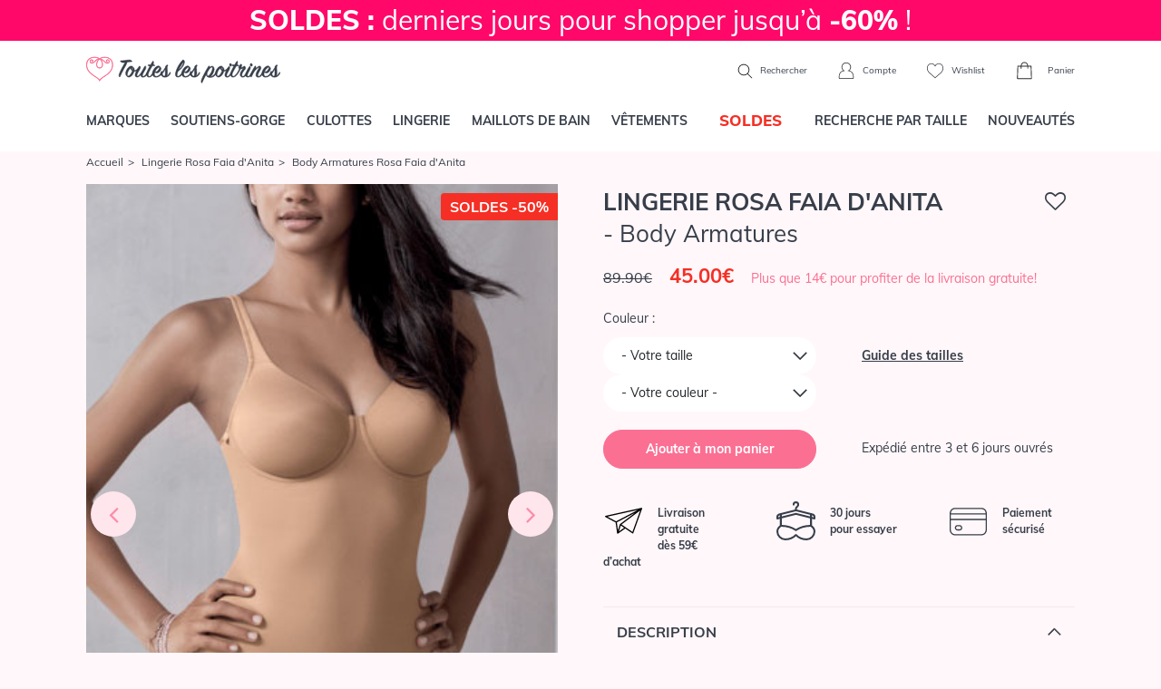

--- FILE ---
content_type: text/html; charset=ISO-8859-1
request_url: https://www.touteslespoitrines.com/lingerie-rosa-faia-danita/twin-clean-chic/body-armatures,2794_3488.html
body_size: 31071
content:













<!DOCTYPE html>
<html lang="fr">
<head>
	<meta http-equiv="Content-Type" content="text/html; charset=iso-8859-1" />
	<meta charset="iso-8859-1">
	<meta http-equiv="X-UA-Compatible" content="IE=edge">
	<meta name="viewport" content="width=device-width, initial-scale=1"><link rel="preload" fetchpriority="high" as="style" href="https://www.touteslespoitrines.com/min/b=css&v=153&f=bootstrap/bootstrap.css,sprites.css,jscrollpane.css,tooltipster.css,slick/slick.css,slick/slick-theme.css,v3/v3.css" >

	<link rel="dns-prefetch" href="https://www.touteslespoitrines.com/">
	<link rel="preload" href="/pxy/maxcdn.bootstrapcdn.com/font-awesome/4.7.0/css/font-awesome.min.css?pxy-v=4" as="style" onload="this.onload=null;this.rel='stylesheet'">
	<noscript><link rel="stylesheet" href="https://maxcdn.bootstrapcdn.com/font-awesome/4.7.0/css/font-awesome.min.css"></noscript>

			<link rel="stylesheet" href="https://www.touteslespoitrines.com/min/b=css&v=155&f=bootstrap/bootstrap.css,sprites.css,jscrollpane.css,tooltipster.css,slick/slick.css,slick/slick-theme.css,v3/v3.css">
		
	<!-- CSS preloading on incompatible browsers + content hidding before css load -->
	<script>
		/*! loadCSS. [c]2017 Filament Group, Inc. MIT License */
		/* This file is meant as a standalone workflow for
        - testing support for link[rel=preload]
        - enabling async CSS loading in browsers that do not support rel=preload
        - applying rel preload css once loaded, whether supported or not.
        */
		(function( w ){
			"use strict";
			// rel=preload support test
			if( !w.loadCSS ){
				w.loadCSS = function(){};
			}
			// define on the loadCSS obj
			var rp = loadCSS.relpreload = {};
			// rel=preload feature support test
			// runs once and returns a function for compat purposes
			rp.support = (function(){
				var ret;
				try {
					ret = w.document.createElement( "link" ).relList.supports( "preload" );
				} catch (e) {
					ret = false;
				}
				return function(){
					return ret;
				};
			})();
			// if preload isn't supported, get an asynchronous load by using a non-matching media attribute
			// then change that media back to its intended value on load
			rp.bindMediaToggle = function( link ){
				// remember existing media attr for ultimate state, or default to 'all'
				var finalMedia = link.media || "all";
				function enableStylesheet(){
					// unbind listeners
					if( link.addEventListener ){
						link.removeEventListener( "load", enableStylesheet );
					} else if( link.attachEvent ){
						link.detachEvent( "onload", enableStylesheet );
					}
					link.setAttribute( "onload", null );
					link.media = finalMedia;
				}

				// bind load handlers to enable media
				if( link.addEventListener ){
					link.addEventListener( "load", enableStylesheet );
				} else if( link.attachEvent ){
					link.attachEvent( "onload", enableStylesheet );
				}

				// Set rel and non-applicable media type to start an async request
				// note: timeout allows this to happen async to let rendering continue in IE
				setTimeout(function(){
					link.rel = "stylesheet";
					link.media = "only x";
				});
				// also enable media after 3 seconds,
				// which will catch very old browsers (android 2.x, old firefox) that don't support onload on link
				setTimeout( enableStylesheet, 3000 );
			};
			// loop through link elements in DOM
			rp.poly = function(){
				// double check this to prevent external calls from running
				if( rp.support() ){
					return;
				}
				var links = w.document.getElementsByTagName( "link" );
				for( var i = 0; i < links.length; i++ ){
					var link = links[ i ];
					// qualify links to those with rel=preload and as=style attrs
					if( link.rel === "preload" && link.getAttribute( "as" ) === "style" && !link.getAttribute( "data-loadcss" ) ){
						// prevent rerunning on link
						link.setAttribute( "data-loadcss", true );
						// bind listeners to toggle media back
						rp.bindMediaToggle( link );
					}
				}
			};
			// if unsupported, run the polyfill
			if( !rp.support() ){
				// run once at least
				rp.poly();
				// rerun poly on an interval until onload
				var run = w.setInterval( rp.poly, 500 );
				if( w.addEventListener ){
					w.addEventListener( "load", function(){
						rp.poly();
						w.clearInterval( run );
					} );
				} else if( w.attachEvent ){
					w.attachEvent( "onload", function(){
						rp.poly();
						w.clearInterval( run );
					} );
				}
			}
			// commonjs
			if( typeof exports !== "undefined" ){
				exports.loadCSS = loadCSS;
			}
			else {
				w.loadCSS = loadCSS;
			}
		}( typeof global !== "undefined" ? global : this ) );
	</script>
	<!-- /CSS preloading on incompatible browsers + content hidding before css load -->

			<!-- Google Tag Manager -->
		<script>(function(w,d,s,l,i){w[l]=w[l]||[];w[l].push({'gtm.start':
					new Date().getTime(),event:'gtm.js'});var f=d.getElementsByTagName(s)[0],
				j=d.createElement(s),dl=l!='dataLayer'?'&l='+l:'';j.async=true;j.src=
				'https://t.touteslespoitrines.com/6iypl6a3tnb6i4w.js?awl='+i.replace(/^GTM-/, '')+dl;f.parentNode.insertBefore(j,f);
		})(window,document,'script','dataLayer','GTM-T7GKQN4');</script>
		<!--End Google Tag Manager -->
				
	<script type="text/javascript">
		//etat recupere en ajax, on initialise juste la variable

		var client_connecte = false;
	</script>








<title>Body Armatures </title>

<meta name="description" content="Body Armatures. Découvrez le Body Armatures. Boutique en ligne de Body Armatures. Présentation de la sélection de Body Armatures." />

<meta name="robots" content="noindex, follow" />
<link rel="icon" href="https://www.touteslespoitrines.com/favicon.ico" type="image/x-icon" />

<link rel="shortcut icon" href="https://www.touteslespoitrines.com/favicon.ico" type="image/x-icon" />

<style>
                                /* Fix CLS PDP - nh 041225 */ 
                                .page-produit .photoprincipale {
                                    overflow:hidden;
                                    aspect-ratio: 5/7;
                                }
                                #infosproduit-top .couleurs img{
                                  aspect-ratio: 5/7;
                                  display: inline-block;
                                }
                                </style></head>

<body itemscope itemtype="http://schema.org/WebSite" class="mode-soldes">

	<meta itemprop="url" content="https://www.touteslespoitrines.com/"/>



    
		<!-- Google Tag Manager (noscript) -->

		<noscript><iframe src="https://t.touteslespoitrines.com/ns.html?id=GTM-T7GKQN4"

						  height="0" width="0" style="display:none;visibility:hidden"></iframe></noscript>

		<!-- End Google Tag Manager (noscript) -->

        






    

<header>
    <div class="topbar">
                
            <div class="banniere">
                                <a href="/soutiens-gorge,1.html" class="d-block" style="background-color: #FF0869
; color: #FFFFFF;">
	<strong> SOLDES :</strong> derniers jours pour shopper jusqu&#8217;à <strong> -60% </strong>
!</a>
            </div>
        <//T_banniere>
        
            </div>

    <div class="container navbar-head d-flex justify-content-between">
                    <div class="left d-block d-lg-none">
                <div class="menu-toggle">
                    <a href="#" class="show-menu">
                        <i class="icon burger"></i>
                    </a>
                    <a href="#" class="hide-menu" style="display:none">
                        <i class="icon cross_thin"></i>
                    </a>
                </div>
                <div class="header-search">
                    <a href="#" class="show-search">
                        <i class="icon search"></i>
                    </a>
                </div>
            </div>
                <div id="header-logo">
            <a href="https://www.touteslespoitrines.com/">
                <img src="https://www.touteslespoitrines.com/css/v3/img/logo.svg" alt="Boutique de Lingerie de marque et de grande taille" width="224" height="60"/>
            </a>
        </div>
                <div class="right">
                            <div class="header-search">
                    <form action="https://www.touteslespoitrines.com/recherche.html">
                        <div class="d-flex">
                            <input type="text" class="form-control" name="q" value="" placeholder="Que recherchez-vous ?" >
                            <button class="btn btn-default" type="submit">
                                <i class="icon search"></i>
                            </button>
                            <button class="btn btn-default hide-search" type="button">
                                <i class="icon cross"></i>
                            </button>
                        </div>
                    </form>
                    <span class="d-none d-lg-inline">
                        <a href="#" class="show-search">
                            <i class="icon search"></i>
                            Rechercher
                        </a>
                    </span>
                </div>
                        <a href="https://www.touteslespoitrines.com/moncompte.html" rel="nofollow" id="header-account">
                <i class="icon account"></i>
                <span class="d-none d-lg-inline">Compte</span>
            </a>
            <a href="https://www.touteslespoitrines.com/wishlist.html" rel="nofollow" class="tooltiptip d-none d-lg-inline-block" title="Vos articles favoris sauvegardés pour votre prochaine visite" id="header-wishlist">
                <i class="icon heart_2"></i>
                <span class="d-none d-lg-inline">Wishlist</span>
            </a>
            <div id="header-cart">
                <a href="https://www.touteslespoitrines.com/panier.html" rel="nofollow">
                    <div class="nbproduits">
                        <i class="icon cart"></i>
                        <span id="nbprodspanier" style="display:none;"></span>
                    </div>
                    <span class="d-none d-lg-inline">Panier</span>
                </a>
                <div id="panier-header-content"></div>
            </div>
        </div>
    </div>

    <nav class="navbar navbar-default navbar-expand-lg navbar-menu menu-desktop">
    <div class="container">
        <ul class="nav navbar-nav justify-content-between">
                        <li><a href="/toutes-les-marques.html" class="topmenulien" rel="marques">Marques</a></li>
                        <li><a href="/soutiens-gorge,1.html" class="topmenulien" rel="soutiens-gorge">Soutiens-gorge</a></li>
            <li><a href="/culottes-bas,76.html" class="topmenulien" rel="culottes">Culottes</a></li>
            <li><a href="/lingerie,81.html" class="topmenulien" rel="lingerie">Lingerie</a></li>
            <li><a href="/maillots-bain,38.html" class="topmenulien" rel="maillots">Maillots de bain</a></li>
            <li><a href="/vetements,87.html" class="topmenulien" rel="vetements">Vêtements</a></li>
                            <li class="promotions">
                    <a href="/promotions-lingerie.html" class="topmenulien" rel="promos">
                        <!--<img src="/css/images/bouton-soldes-hiver-2024.png" alt="Soldes" style="max-height: 25px; vertical-align: top;">-->
                        <span style="display: inline-block; background-color: #fff; color: #F52F25; display: inline-block; padding: 2px 12px; border-radius: 5px; font-size: 17px; font-weight: 900; margin-top: -5px;">SOLDES</span>
                    </a>
                </li>
                        <li><a href="/recherche.html" class="topmenulien" rel="recherche">Recherche par taille</a></li>
            <li><a href="/nouveautes-lingerie.html" class="topmenulien">Nouveautés</a></li>
        </ul>

        <script type="application/ld+json">
            { "@context": "http://schema.org",
                "@type": "WebSite",
                "url": "https://www.touteslespoitrines.com",
                "potentialAction": {
                    "@type": "SearchAction",
                    "target": "https://www.touteslespoitrines.com/recherche.html?q={q}",
                    "query-input": "name=q"
                }
            }
        </script>
    </div>
</nav>

<div class="container deroules-menu">
    <div class="deroule-menu" id="menu-marques">
        <div class="row">
            <div class="col-md-12 main-col full">
                <div class="row">
                    <div class="col-md-7 liste-menu-col">
                        <strong>Lingerie</strong>
                        <div class="row">
                                                        <div class="col-md-4">
                                <ul class="liste-menu">
                                                                            <li><a href="https://www.touteslespoitrines.com/lingerie-andres-sarda/andres-sarda,2411.html">Andres Sarda</a></li>
                                                                            <li><a href="https://www.touteslespoitrines.com/lingerie-anita-active/anita-active,892.html">Anita Active</a></li>
                                                                            <li><a href="https://www.touteslespoitrines.com/lingerie-anita-care/anita-care,1297.html">Anita Care </a></li>
                                                                            <li><a href="https://www.touteslespoitrines.com/lingerie-anita-maternity/anita-maternity,923.html">Anita Maternity</a></li>
                                                                            <li><a href="https://www.touteslespoitrines.com/lingerie-anita-since-1886/anita-since-1886,882.html">Anita Since 1886</a></li>
                                                                            <li><a href="https://www.touteslespoitrines.com/lingerie-antigel-lise-charmel/antigel-lise-charmel,179.html">Antigel de Lise Charmel</a></li>
                                                                            <li><a href="https://www.touteslespoitrines.com/lingerie-aubade/aubade,28.html">Aubade</a></li>
                                                                            <li><a href="https://www.touteslespoitrines.com/lingerie-calida/calida,2663.html">Calida</a></li>
                                                                            <li><a href="https://www.touteslespoitrines.com/lingerie-cette/cette,6519.html">Cette</a></li>
                                                                            <li><a href="https://www.touteslespoitrines.com/lingerie-chantelle/chantelle,192.html">Chantelle</a></li>
                                                                            <li><a href="https://www.touteslespoitrines.com/lingerie-cleo-by-panache/cleo-by-panache,1135.html">Cleo by Panache</a></li>
                                                                            <li><a href="https://www.touteslespoitrines.com/lingerie-conturelle/conturelle,621.html">Conturelle</a></li>
                                                                            <li><a href="https://www.touteslespoitrines.com/lingerie-curvy-kate/curvy-kate,4457.html">Curvy Kate</a></li>
                                                                            <li><a href="https://www.touteslespoitrines.com/lingerie-elomi/elomi,593.html">Elomi</a></li>
                                                                            <li><a href="https://www.touteslespoitrines.com/lingerie-empreinte/empreinte,380.html">Empreinte</a></li>
                                                                    </ul>
                            </div>
                            <div class="col-md-4">
                                <ul class="liste-menu">
                                                                            <li><a href="https://www.touteslespoitrines.com/lingerie-empreinte-sport/empreinte-sport,6050.html">Empreinte Sport</a></li>
                                                                            <li><a href="https://www.touteslespoitrines.com/lingerie-fantasie/fantasie,607.html">Fantasie</a></li>
                                                                            <li><a href="https://www.touteslespoitrines.com/lingerie-felina/felina,615.html">Felina</a></li>
                                                                            <li><a href="https://www.touteslespoitrines.com/lingerie-florale-by-triumph/florale-by-triumph,3526.html">Florale by Triumph</a></li>
                                                                            <li><a href="https://www.touteslespoitrines.com/lingerie-freya/freya,353.html">Freya</a></li>
                                                                            <li><a href="https://www.touteslespoitrines.com/lingerie-freya-active/freya-active,773.html">Freya Active</a></li>
                                                                            <li><a href="https://www.touteslespoitrines.com/lingerie-freya-maternity/freya-maternity,1730.html">Freya Maternity</a></li>
                                                                            <li><a href="https://www.touteslespoitrines.com/lingerie-lise-charmel/lise-charmel,27.html">Lise Charmel</a></li>
                                                                            <li><a href="https://www.touteslespoitrines.com/lingerie-louisa-bracq/louisa-bracq,2640.html">Louisa Bracq</a></li>
                                                                            <li><a href="https://www.touteslespoitrines.com/lingerie-maison-lejaby/maison-lejaby,34.html">Maison Lejaby</a></li>
                                                                            <li><a href="https://www.touteslespoitrines.com/lingerie-marie-jo/marie-jo,38.html">Marie-Jo</a></li>
                                                                            <li><a href="https://www.touteslespoitrines.com/lingerie-miraclesuit-shapewear/miraclesuit-shapewear,2534.html">Miraclesuit Shapewear</a></li>
                                                                            <li><a href="https://www.touteslespoitrines.com/lingerie-oscalito/oscalito,313.html">Oscalito</a></li>
                                                                            <li><a href="https://www.touteslespoitrines.com/lingerie-panache/panache,626.html">Panache</a></li>
                                                                    </ul>
                            </div>
                            <div class="col-md-4">
                                <ul class="liste-menu">
                                                                            <li><a href="https://www.touteslespoitrines.com/lingerie-panache-sport/panache-sport,1312.html">Panache Sport </a></li>
                                                                            <li><a href="https://www.touteslespoitrines.com/lingerie-prima-donna/prima-donna,22.html">Prima Donna</a></li>
                                                                            <li><a href="https://www.touteslespoitrines.com/lingerie-prima-donna-sport/prima-donna-sport,3090.html">Prima Donna Sport</a></li>
                                                                            <li><a href="https://www.touteslespoitrines.com/lingerie-rosa-faia-danita/rosa-faia-danita,871.html">Rosa Faia d'Anita</a></li>
                                                                            <li><a href="https://www.touteslespoitrines.com/lingerie-sans-complexe/sans-complexe,3797.html">Sans Complexe</a></li>
                                                                            <li><a href="https://www.touteslespoitrines.com/lingerie-sans-complexe-sport/sans-complexe-sport,4698.html">Sans Complexe Sport</a></li>
                                                                            <li><a href="https://www.touteslespoitrines.com/lingerie-sculptresse/sculptresse,1218.html">Sculptresse</a></li>
                                                                            <li><a href="https://www.touteslespoitrines.com/lingerie-simone-perele/simone-perele,36.html">Simone Pérèle</a></li>
                                                                            <li><a href="https://www.touteslespoitrines.com/lingerie-sloggi/sloggi,3487.html">Sloggi</a></li>
                                                                            <li><a href="https://www.touteslespoitrines.com/lingerie-triaction-by-triumph/triaction-by-triumph,3534.html">Triaction by Triumph</a></li>
                                                                            <li><a href="https://www.touteslespoitrines.com/lingerie-triumph/triumph,3476.html">Triumph</a></li>
                                                                            <li><a href="https://www.touteslespoitrines.com/lingerie-twist-prima-donna/twist-prima-donna,227.html">Twist de Prima Donna</a></li>
                                                                            <li><a href="https://www.touteslespoitrines.com/lingerie-ulla-dessous/ulla-dessous,1225.html">Ulla Dessous</a></li>
                                                                            <li><a href="https://www.touteslespoitrines.com/lingerie-wacoal/wacoal,148.html">Wacoal</a></li>
                                                                    </ul>
                            </div>
                        </div>
                    </div>
                    <div class="col-md-5 liste-menu-col">
                        <strong>Maillots de bain</strong>
                        <div class="row">
                            <div class="col-md-6">
                                <ul class="liste-menu">
                                                                            <li><a href="https://www.touteslespoitrines.com/lingerie-maillots-bain-andres-sarda/maillots-bain-andres-sarda,2501.html" title="Maillots de Bain Andres Sarda">Andres Sarda</a></li>
                                                                            <li><a href="https://www.touteslespoitrines.com/lingerie-maillots-bain-anita-care/maillots-bain-anita-care,2554.html" title="Maillots de Bain Anita Care">Anita Care</a></li>
                                                                            <li><a href="https://www.touteslespoitrines.com/lingerie-maillots-bain-anita-maternity/maillots-bain-anita-maternity,1366.html" title="Maillots de Bain Anita Maternity">Anita Maternity</a></li>
                                                                            <li><a href="https://www.touteslespoitrines.com/lingerie-maillots-bain-anita-since-1886/maillots-bain-anita-since-1886,1358.html" title="Maillots de Bain Anita Since 1886">Anita Since 1886</a></li>
                                                                            <li><a href="https://www.touteslespoitrines.com/lingerie-maillots-bain-aubade/maillots-bain-aubade,386.html" title="Maillots de Bain Aubade ">Aubade</a></li>
                                                                            <li><a href="https://www.touteslespoitrines.com/lingerie-maillots-bain-elomi/maillots-bain-elomi,691.html" title="Maillots de Bain Elomi ">Elomi</a></li>
                                                                            <li><a href="https://www.touteslespoitrines.com/lingerie-maillots-bain-fantasie/maillots-bain-fantasie,745.html" title="Maillots de Bain Fantasie ">Fantasie</a></li>
                                                                            <li><a href="https://www.touteslespoitrines.com/lingerie-maillots-bain-freya/maillots-bain-freya,402.html" title="Maillots de Bain Freya ">Freya</a></li>
                                                                            <li><a href="https://www.touteslespoitrines.com/lingerie-maillots-bain-freya-active/maillots-bain-freya-active,1596.html" title="Maillots de Bain Freya Active">Freya Active</a></li>
                                    
                                </ul>
                            </div>
                            <div class="col-md-6">
                                <ul class="liste-menu">
                                                                            <li><a href="https://www.touteslespoitrines.com/lingerie-maillots-bain-lise-charmel/maillots-bain-lise-charmel,235.html" title="Maillots de Bain Lise Charmel ">Lise Charmel</a></li>
                                                                            <li><a href="https://www.touteslespoitrines.com/lingerie-maillots-bain-marie-jo-swim/maillots-bain-marie-jo-swim,3424.html" title="Maillots de bain Marie Jo Swim">Marie Jo Swim</a></li>
                                                                            <li><a href="https://www.touteslespoitrines.com/lingerie-maillots-bain-miraclesuit/maillots-bain-miraclesuit,1825.html" title="Maillots de Bain Miraclesuit">Miraclesuit</a></li>
                                                                            <li><a href="https://www.touteslespoitrines.com/lingerie-maillots-bain-panache/maillots-bain-panache,1197.html" title="Maillots de Bain Panache">Panache</a></li>
                                                                            <li><a href="https://www.touteslespoitrines.com/lingerie-maillots-bain-prima-donna-swim/maillots-bain-prima-donna-swim,1276.html" title="Maillots de Bain Prima Donna Swim">Prima Donna Swim</a></li>
                                                                            <li><a href="https://www.touteslespoitrines.com/lingerie-maillots-bain-rosa-faia-anita/maillots-bain-rosa-faia-anita,1364.html" title="Maillots de Bain Rosa Faia Anita">Rosa Faia Anita</a></li>
                                                                            <li><a href="https://www.touteslespoitrines.com/lingerie-maillots-bain-sans-complexe/maillots-bain-sans-complexe,3842.html" title="Maillots de Bain Sans Complexe">Sans Complexe</a></li>
                                                                            <li><a href="https://www.touteslespoitrines.com/lingerie-maillots-bain-simone-perele/maillots-bain-simone-perele,3579.html" title="Maillots de Bain Simone Pérèle">Simone Pérèle</a></li>
                                                                            <li><a href="https://www.touteslespoitrines.com/lingerie-maillots-bain-ulla-dessous/maillots-bain-ulla-dessous,1309.html" title="Maillots de Bain Ulla Dessous">Ulla Dessous</a></li>
                                    
                                </ul>
                            </div>
                        </div>
                    </div>
                </div>
            </div>
        </div>
    </div>

    <div class="deroule-menu" id="menu-soutiens-gorge">
        <div class="row">
            <div class="col-md-12 col-lg-9 main-col">
                <div class="row">
                    <div class="col-md-3 liste-menu-col">
                        <strong>Formes</strong>
                        <ul class="liste-menu">
                                                            <li><a href="/soutiens-gorge-armatures,31.html" title="Armatures">Armatures</a></li>
                                                            <li><a href="/soutiens-gorge-sans-armatures,32.html" title="Sans armatures">Sans armatures</a></li>
                                                            <li><a href="/soutiens-gorge-balconnets,34.html" title="Balconnets">Balconnets</a></li>
                                                            <li><a href="/soutiens-gorge-bandeaux,35.html" title="Bandeaux">Bandeaux</a></li>
                                                            <li><a href="/soutiens-gorge-coques-rembourres,74.html" title="Coques & rembourrés">Coques & rembourrés</a></li>
                                                            <li><a href="/soutiens-gorge-corbeille,90.html" title="Corbeille">Corbeille</a></li>
                                                            <li><a href="/soutiens-gorge-emboitant,91.html" title="Emboitant">Emboitant</a></li>
                                                            <li><a href="/soutiens-gorge-maternite,93.html" title="Maternité">Maternité</a></li>
                                                            <li><a href="/soutiens-gorge-minimiseur,94.html" title="Minimiseur">Minimiseur</a></li>
                                                            <li><a href="/soutiens-gorge-moules,95.html" title="Moulés">Moulés</a></li>
                                                            <li><a href="/soutiens-gorge-push-up,33.html" title="Push-up">Push-up</a></li>
                                                            <li><a href="/soutiens-gorge-sport,37.html" title="Sport">Sport</a></li>
                                                            <li><a href="/soutiens-gorge-triangle,96.html" title="Triangle">Triangle</a></li>
                            
                            <li><a href="/soutiens-gorge,1.html" class="voir-tout">Voir tout</a></li>
                        </ul>
                    </div>
                    <div class="col-md-6 liste-menu-col">
                        <strong>Marques</strong>
                        <div class="row">
                            <div class="col-md-6">
                                <ul class="liste-menu">
                                                                            <li><a href="https://www.touteslespoitrines.com/soutiens-gorge-andres-sarda,1,2411.html">Andres Sarda</a></li>
                                                                            <li><a href="https://www.touteslespoitrines.com/soutiens-gorge-anita-care,1,1297.html">Anita Care</a></li>
                                                                            <li><a href="https://www.touteslespoitrines.com/soutiens-gorge-anita-maternity,1,923.html">Anita Maternity</a></li>
                                                                            <li><a href="https://www.touteslespoitrines.com/soutiens-gorge-anita-since-1886,1,882.html">Anita Since 1886</a></li>
                                                                            <li><a href="https://www.touteslespoitrines.com/soutiens-gorge-aubade,1,28.html">Aubade</a></li>
                                                                            <li><a href="https://www.touteslespoitrines.com/soutiens-gorge-chantelle,1,192.html">Chantelle</a></li>
                                                                            <li><a href="https://www.touteslespoitrines.com/soutiens-gorge-elomi,1,593.html">Elomi</a></li>
                                                                            <li><a href="https://www.touteslespoitrines.com/soutiens-gorge-empreinte,1,380.html">Empreinte</a></li>
                                                                            <li><a href="https://www.touteslespoitrines.com/soutiens-gorge-fantasie,1,607.html">Fantasie</a></li>
                                                                            <li><a href="https://www.touteslespoitrines.com/soutiens-gorge-felina,1,615.html">Felina</a></li>
                                                                            <li><a href="https://www.touteslespoitrines.com/soutiens-gorge-freya,1,353.html">Freya</a></li>
                                                                            <li><a href="https://www.touteslespoitrines.com/soutiens-gorge-freya-active,1,773.html">Freya Active</a></li>
                                                                            <li><a href="https://www.touteslespoitrines.com/soutiens-gorge-lise-charmel,1,27.html">Lise Charmel</a></li>
                                                                    </ul>
                            </div>
                            <div class="col-md-6">
                                <ul class="liste-menu">
                                                                            <li><a href="https://www.touteslespoitrines.com/soutiens-gorge-louisa-bracq,1,2640.html">Louisa Bracq</a></li>
                                                                            <li><a href="https://www.touteslespoitrines.com/soutiens-gorge-maison-lejaby,1,34.html">Maison Lejaby</a></li>
                                                                            <li><a href="https://www.touteslespoitrines.com/soutiens-gorge-,1,72.html">Marie Jo l'Aventure</a></li>
                                                                            <li><a href="https://www.touteslespoitrines.com/soutiens-gorge-marie-jo,1,38.html">Marie-Jo</a></li>
                                                                            <li><a href="https://www.touteslespoitrines.com/soutiens-gorge-panache,1,626.html">Panache</a></li>
                                                                            <li><a href="https://www.touteslespoitrines.com/soutiens-gorge-prima-donna,1,22.html">Prima Donna</a></li>
                                                                            <li><a href="https://www.touteslespoitrines.com/soutiens-gorge-rosa-faia-danita,1,871.html">Rosa Faia d'Anita</a></li>
                                                                            <li><a href="https://www.touteslespoitrines.com/soutiens-gorge-sans-complexe,1,3797.html">Sans Complexe</a></li>
                                                                            <li><a href="https://www.touteslespoitrines.com/soutiens-gorge-simone-perele,1,36.html">Simone Pérèle</a></li>
                                                                            <li><a href="https://www.touteslespoitrines.com/soutiens-gorge-triumph,1,3476.html">Triumph</a></li>
                                                                            <li><a href="https://www.touteslespoitrines.com/soutiens-gorge-twist-prima-donna,1,227.html">Twist de Prima Donna</a></li>
                                                                            <li><a href="https://www.touteslespoitrines.com/soutiens-gorge-ulla-dessous,1,1225.html">Ulla Dessous</a></li>
                                                                            <li><a href="https://www.touteslespoitrines.com/soutiens-gorge-wacoal,1,148.html">Wacoal</a></li>
                                                                        <li><a href="/soutiens-gorge,1.html" class="voir-tout">Voir tout</a></li>
                                </ul>
                            </div>
                        </div>
                    </div>
                    <div class="col-md-3 liste-menu-col">
                        <strong>Inspirations</strong>
                        <ul class="liste-menu">
                                                            <li><a href="/recherche.html?categorie[]=1&categorie[]=39" title="Bonnets Profonds">Bonnets Profonds</a></li>
                                                            <li><a href="/recherche.html?categorie[]=1&categorie[]=118" title="Confort">Confort</a></li>
                                                            <li><a href="/recherche.html?categorie[]=1&categorie[]=41" title="Invisibles">Invisibles</a></li>
                                                            <li><a href="/recherche.html?categorie[]=1&categorie[]=119" title="Luxe">Luxe</a></li>
                                                            <li><a href="/recherche.html?categorie[]=1&categorie[]=40" title="Mariage">Mariage</a></li>
                                                            <li><a href="/recherche.html?categorie[]=1&categorie[]=36" title="Maternité">Maternité</a></li>
                                                            <li><a href="/recherche.html?categorie[]=1&categorie[]=50" title="Post opératoire/ Médical">Post opératoire/ Médical</a></li>
                                                            <li><a href="/recherche.html?categorie[]=1&categorie[]=121" title="Sculptant">Sculptant</a></li>
                                                            <li><a href="/recherche.html?categorie[]=1&categorie[]=122" title="Sport">Sport</a></li>
                                                    </ul>
                    </div>
                </div>
            </div>
            <div class="d-none d-lg-block col-lg-3 side-col">
                <div class="box-encart-menu">
                                                                        <img src="https://www.touteslespoitrines.com/client/cache/contenu/311__________PD_SEDAINE_CATALOG_0163350_FRV_SS23_95103_131983.jpg" />
                        
                        <a href="/soutiens-gorge,1.html" class="btn btn-tlp btn-blanc">Voir les modèles</a>
                    
                </div>
            </div>
        </div>
    </div>

    <div class="deroule-menu" id="menu-culottes">
        <div class="row">
            <div class="col-md-12 col-lg-9 main-col">
                <div class="row">
                    <div class="col-md-3 liste-menu-col">
                        <strong>Formes</strong>
                        <ul class="liste-menu">
                                                            <li><a href="/culottes-bas-culotte,45.html" title="Culotte">Culotte</a></li>
                                                            <li><a href="/culottes-bas-culotte-menstruelle,97.html" title="Culotte menstruelle">Culotte menstruelle</a></li>
                                                            <li><a href="/culottes-bas-culotte-haute,98.html" title="Culotte haute">Culotte haute</a></li>
                                                            <li><a href="/culottes-bas-gainants,46.html" title="Gainants">Gainants</a></li>
                                                            <li><a href="/culottes-bas-panties,71.html" title="Panties">Panties</a></li>
                                                            <li><a href="/culottes-bas-shorty,43.html" title="Shorty">Shorty</a></li>
                                                            <li><a href="/culottes-bas-slip,42.html" title="Slip">Slip</a></li>
                                                            <li><a href="/culottes-bas-string,44.html" title="String">String</a></li>
                                                            <li><a href="/culottes-bas-tanga,99.html" title="Tanga">Tanga</a></li>
                            
                            <li><a href="/culottes-bas,76.html" class="voir-tout">Voir tout</a></li>
                        </ul>
                    </div>
                    <div class="col-md-6 liste-menu-col">
                        <strong>Marques</strong>
                        <div class="row">
                            <div class="col-md-6">
                                <ul class="liste-menu">
                                                                            <li><a href="https://www.touteslespoitrines.com/culottes-bas-andres-sarda,76,2411.html">Andres Sarda</a></li>
                                                                            <li><a href="https://www.touteslespoitrines.com/culottes-bas-anita-active,76,892.html">Anita Active</a></li>
                                                                            <li><a href="https://www.touteslespoitrines.com/culottes-bas-anita-care,76,1297.html">Anita Care</a></li>
                                                                            <li><a href="https://www.touteslespoitrines.com/culottes-bas-anita-maternity,76,923.html">Anita Maternity</a></li>
                                                                            <li><a href="https://www.touteslespoitrines.com/culottes-bas-anita-since-1886,76,882.html">Anita Since 1886</a></li>
                                                                            <li><a href="https://www.touteslespoitrines.com/culottes-bas-aubade,76,28.html">Aubade</a></li>
                                                                            <li><a href="https://www.touteslespoitrines.com/culottes-bas-chantelle,76,192.html">Chantelle</a></li>
                                                                            <li><a href="https://www.touteslespoitrines.com/culottes-bas-elomi,76,593.html">Elomi</a></li>
                                                                            <li><a href="https://www.touteslespoitrines.com/culottes-bas-empreinte,76,380.html">Empreinte</a></li>
                                                                            <li><a href="https://www.touteslespoitrines.com/culottes-bas-fantasie,76,607.html">Fantasie</a></li>
                                                                            <li><a href="https://www.touteslespoitrines.com/culottes-bas-felina,76,615.html">Felina</a></li>
                                                                            <li><a href="https://www.touteslespoitrines.com/culottes-bas-freya,76,353.html">Freya</a></li>
                                                                            <li><a href="https://www.touteslespoitrines.com/culottes-bas-louisa-bracq,76,2640.html">Louisa Bracq</a></li>
                                                                    </ul>
                            </div>
                            <div class="col-md-6">
                                <ul class="liste-menu">
                                                                            <li><a href="https://www.touteslespoitrines.com/culottes-bas-maison-lejaby,76,34.html">Maison Lejaby</a></li>
                                                                            <li><a href="https://www.touteslespoitrines.com/culottes-bas-,76,72.html">Marie Jo l'Aventure</a></li>
                                                                            <li><a href="https://www.touteslespoitrines.com/culottes-bas-marie-jo,76,38.html">Marie-Jo</a></li>
                                                                            <li><a href="https://www.touteslespoitrines.com/culottes-bas-panache,76,626.html">Panache</a></li>
                                                                            <li><a href="https://www.touteslespoitrines.com/culottes-bas-prima-donna,76,22.html">Prima Donna</a></li>
                                                                            <li><a href="https://www.touteslespoitrines.com/culottes-bas-rosa-faia-danita,76,871.html">Rosa Faia d'Anita</a></li>
                                                                            <li><a href="https://www.touteslespoitrines.com/culottes-bas-sans-complexe,76,3797.html">Sans Complexe</a></li>
                                                                            <li><a href="https://www.touteslespoitrines.com/culottes-bas-simone-perele,76,36.html">Simone Pérèle</a></li>
                                                                            <li><a href="https://www.touteslespoitrines.com/culottes-bas-sloggi,76,3487.html">Sloggi</a></li>
                                                                            <li><a href="https://www.touteslespoitrines.com/culottes-bas-triumph,76,3476.html">Triumph</a></li>
                                                                            <li><a href="https://www.touteslespoitrines.com/culottes-bas-twist-prima-donna,76,227.html">Twist de Prima Donna</a></li>
                                                                            <li><a href="https://www.touteslespoitrines.com/culottes-bas-wacoal,76,148.html">Wacoal</a></li>
                                                                        <li><a href="/culottes-bas,76.html" class="voir-tout">Voir tout</a></li>
                                </ul>
                            </div>
                        </div>
                    </div>
                    <div class="col-md-3 liste-menu-col">
                        <strong>Inspirations</strong>
                        <ul class="liste-menu">
                                                            <li><a href="/recherche.html?categorie[]=76&categorie[]=39" title="Bonnets Profonds">Bonnets Profonds</a></li>
                                                            <li><a href="/recherche.html?categorie[]=76&categorie[]=118" title="Confort">Confort</a></li>
                                                            <li><a href="/recherche.html?categorie[]=76&categorie[]=41" title="Invisibles">Invisibles</a></li>
                                                            <li><a href="/recherche.html?categorie[]=76&categorie[]=119" title="Luxe">Luxe</a></li>
                                                            <li><a href="/recherche.html?categorie[]=76&categorie[]=40" title="Mariage">Mariage</a></li>
                                                            <li><a href="/recherche.html?categorie[]=76&categorie[]=36" title="Maternité">Maternité</a></li>
                                                            <li><a href="/recherche.html?categorie[]=76&categorie[]=121" title="Sculptant">Sculptant</a></li>
                                                            <li><a href="/recherche.html?categorie[]=76&categorie[]=122" title="Sport">Sport</a></li>
                                                    </ul>
                    </div>
                </div>
            </div>
            <div class="d-none d-lg-block col-lg-3 side-col">
                <div class="box-encart-menu">
                                                                        <img src="https://www.touteslespoitrines.com/client/cache/contenu/311__________PDTW_EASTEND_CATALOG_0541932_PWD_webonly_ICON_95104_131984.jpg" />
                        
                        <a href="/culottes-bas,76.html" class="btn btn-tlp btn-blanc">Voir les modèles</a>
                    
                </div>
            </div>
        </div>
    </div>

    <div class="deroule-menu" id="menu-lingerie">
        <div class="row">
            <div class="col-md-12 col-lg-9 main-col">
                <div class="row">
                    <div class="col-md-3 liste-menu-col">
                        <strong>Formes</strong>
                        <ul class="liste-menu">
                                                            <li><a href="/lingerie-guepieres,3.html" title="Guêpières">Guêpières</a></li>
                                                            <li><a href="/lingerie-porte-jarretelles,100.html" title="Porte jarretelles">Porte jarretelles</a></li>
                                                            <li><a href="/lingerie-body,49.html" title="Body">Body</a></li>
                                                            <li><a href="/lingerie-bas-collants,101.html" title="Bas & collants">Bas & collants</a></li>
                                                            <li><a href="/lingerie-accessoires,5.html" title="Accessoires">Accessoires</a></li>
                            
                            <li><a href="/lingerie,81.html" class="voir-tout">Voir tout</a></li>
                        </ul>
                    </div>
                    <div class="col-md-6 liste-menu-col">
                        <strong>Marques</strong>
                                                <div class="row">
                            <div class="col-md-6">
                                <ul class="liste-menu">
                                                                            <li ><a href="https://www.touteslespoitrines.com/lingerie-anita-since-1886,81,882.html">Anita Since 1886</a></li>
                                                                            <li ><a href="https://www.touteslespoitrines.com/lingerie-aubade,81,28.html">Aubade</a></li>
                                                                            <li ><a href="https://www.touteslespoitrines.com/lingerie-cette,81,6519.html">Cette</a></li>
                                                                            <li ><a href="https://www.touteslespoitrines.com/lingerie-chantelle,81,192.html">Chantelle</a></li>
                                                                            <li ><a href="https://www.touteslespoitrines.com/lingerie-fantasie,81,607.html">Fantasie</a></li>
                                                                            <li ><a href="https://www.touteslespoitrines.com/lingerie-felina,81,615.html">Felina</a></li>
                                                                            <li ><a href="https://www.touteslespoitrines.com/lingerie-freya,81,353.html">Freya</a></li>
                                                                            <li ><a href="https://www.touteslespoitrines.com/lingerie-lise-charmel,81,27.html">Lise Charmel</a></li>
                                                                            <li ><a href="https://www.touteslespoitrines.com/lingerie-louisa-bracq,81,2640.html">Louisa Bracq</a></li>
                                                                            <li ><a href="https://www.touteslespoitrines.com/lingerie-maison-lejaby,81,34.html">Maison Lejaby</a></li>
                                                                            <li ><a href="https://www.touteslespoitrines.com/lingerie-marie-jo,81,38.html">Marie-Jo</a></li>
                                                                    </ul>
                            </div>
                            <div class="col-md-6">
                                <ul class="liste-menu">
                                                                            <li ><a href="https://www.touteslespoitrines.com/lingerie-panache,81,626.html">Panache</a></li>
                                                                            <li ><a href="https://www.touteslespoitrines.com/lingerie-prima-donna,81,22.html">Prima Donna</a></li>
                                                                            <li ><a href="https://www.touteslespoitrines.com/lingerie-rosa-faia-danita,81,871.html">Rosa Faia d'Anita</a></li>
                                                                            <li ><a href="https://www.touteslespoitrines.com/lingerie-sans-complexe,81,3797.html">Sans Complexe</a></li>
                                                                            <li ><a href="https://www.touteslespoitrines.com/lingerie-simone-perele,81,36.html">Simone Pérèle</a></li>
                                                                            <li ><a href="https://www.touteslespoitrines.com/lingerie-triumph,81,3476.html">Triumph</a></li>
                                                                            <li ><a href="https://www.touteslespoitrines.com/lingerie-twist-prima-donna,81,227.html">Twist de Prima Donna</a></li>
                                                                            <li ><a href="https://www.touteslespoitrines.com/lingerie-ulla-dessous,81,1225.html">Ulla Dessous</a></li>
                                                                            <li ><a href="https://www.touteslespoitrines.com/lingerie-wacoal,81,148.html">Wacoal</a></li>
                                                                        <li><a href="/lingerie,81.html" class="voir-tout">Voir tout</a></li>
                                </ul>
                            </div>
                        </div>
                    </div>
                    <div class="col-md-3 liste-menu-col">
                        <strong>Inspirations</strong>
                        <ul class="liste-menu">
                                                            <li><a href="/recherche.html?categorie[]=81&categorie[]=39" title="Bonnets Profonds">Bonnets Profonds</a></li>
                                                            <li><a href="/recherche.html?categorie[]=81&categorie[]=118" title="Confort">Confort</a></li>
                                                            <li><a href="/recherche.html?categorie[]=81&categorie[]=41" title="Invisibles">Invisibles</a></li>
                                                            <li><a href="/recherche.html?categorie[]=81&categorie[]=119" title="Luxe">Luxe</a></li>
                                                            <li><a href="/recherche.html?categorie[]=81&categorie[]=40" title="Mariage">Mariage</a></li>
                                                            <li><a href="/recherche.html?categorie[]=81&categorie[]=121" title="Sculptant">Sculptant</a></li>
                                                    </ul>
                    </div>
                </div>
            </div>
            <div class="d-none d-lg-block col-lg-3 side-col">
                <div class="box-encart-menu">
                                                                        <img src="https://www.touteslespoitrines.com/client/cache/contenu/311__________PD_ZAHRAN_CATALOG_0463412_NAT_SS23_01_95106_131985.jpg" />
                        
                        <a href="/lingerie,81.html" class="btn btn-tlp btn-blanc">Voir les modèles</a>
                    
                </div>
            </div>
        </div>
    </div>

    <div class="deroule-menu" id="menu-maillots">
        <div class="row">
            <div class="col-md-12 col-lg-9 main-col">
                <div class="row">
                    <div class="col-md-6 liste-menu-col">
                        <div class="row">
                            <div class="col-md-6">
                                <strong><a href="/maillots-bain-maillots-bain-1-piece,58.html" title="Maillots de Bain 1 Pièce">Maillots de Bain 1 Pièce</a></strong>
                                <ul class="liste-menu">
                                                                            <li><a href="/maillots-bain-1-piece-armatures,123.html" title="Armatures">Armatures</a></li>
                                                                            <li><a href="/maillots-bain-1-piece-sans-armatures,124.html" title="Sans armatures">Sans armatures</a></li>
                                                                            <li><a href="/maillots-bain-1-piece-gainant,69.html" title="Gainant">Gainant</a></li>
                                                                            <li><a href="/maillots-bain-1-piece-bustier,125.html" title="Bustier">Bustier</a></li>
                                                                            <li><a href="/maillots-bain-1-piece-nageur,126.html" title="Nageur">Nageur</a></li>
                                                                            <li><a href="/maillots-bain-1-piece-autres-formes,127.html" title="Autres formes">Autres formes</a></li>
                                    
                                </ul>
                                <br/><br/>
                                <strong><a href="/maillots-bain-beachwear,85.html" title="Beachwear">Beachwear</a></strong>
                                <ul class="liste-menu">
                                                                            <li><a href="/beachwear-pareo,109.html" title="Pareo">Pareo</a></li>
                                                                            <li><a href="/beachwear-tunique-robe-plage,72.html" title="Tunique / Robe de plage">Tunique / Robe de plage</a></li>
                                                                            <li><a href="/beachwear-short-pantalon-plage,110.html" title="Short et pantalon de plage">Short et pantalon de plage</a></li>
                                    
                                </ul>
                            </div>
                            <div class="col-md-6">
                                <strong><a href="/maillots-bain-maillots-deux-pieces,84.html" title="Maillots deux pièces">Maillots deux pièces</a></strong>
                                <ul class="liste-menu">
                                    <li><b><i>Hauts de maillots</i></b></li>
                                                                            <li><a href="/hauts-maillots-armatures,59.html" title="Armatures">Armatures</a></li>
                                                                            <li><a href="/hauts-maillots-sans-armatures,107.html" title="Sans armatures">Sans armatures</a></li>
                                                                            <li><a href="/hauts-maillots-balconnets,104.html" title="Balconnets">Balconnets</a></li>
                                                                            <li><a href="/hauts-maillots-bandeau,61.html" title="Bandeau">Bandeau</a></li>
                                                                            <li><a href="/hauts-maillots-brassiere,105.html" title="Brassiere">Brassiere</a></li>
                                                                            <li><a href="/hauts-maillots-coques-rembourres,60.html" title="Coques & rembourrés">Coques & rembourrés</a></li>
                                                                            <li><a href="/hauts-maillots-emboitant,106.html" title="Emboitant">Emboitant</a></li>
                                                                            <li><a href="/hauts-maillots-tankinis,63.html" title="Tankinis">Tankinis</a></li>
                                                                            <li><a href="/hauts-maillots-triangles,62.html" title="Triangles">Triangles</a></li>
                                    
                                </ul>
                                <ul class="liste-menu">
                                    <li style="margin-top: 10px"><b><i>Bas de maillots</i></b></li>
                                                                            <li><a href="/bas-maillots-culottes-slip,64.html" title="Culottes et slip">Culottes et slip</a></li>
                                                                            <li><a href="/bas-maillots-bresiliens,65.html" title="Brésiliens">Brésiliens</a></li>
                                                                            <li><a href="/bas-maillots-shorties,66.html" title="Shorties">Shorties</a></li>
                                                                            <li><a href="/bas-maillots-taille-haute,108.html" title="Taille haute">Taille haute</a></li>
                                    
                                </ul>
                            </div>
                        </div>
                    </div>
                    <div class="col-md-3 liste-menu-col">
                        <strong>Marques</strong>
                        <ul class="liste-menu">
                                                            <li><a href="https://www.touteslespoitrines.com/lingerie-maillots-bain-andres-sarda/maillots-bain-andres-sarda,2501.html" title="Maillots de Bain Andres Sarda">Andres Sarda</a></li>
                                                            <li><a href="https://www.touteslespoitrines.com/lingerie-maillots-bain-anita-care/maillots-bain-anita-care,2554.html" title="Maillots de Bain Anita Care">Anita Care</a></li>
                                                            <li><a href="https://www.touteslespoitrines.com/lingerie-maillots-bain-anita-maternity/maillots-bain-anita-maternity,1366.html" title="Maillots de Bain Anita Maternity">Anita Maternity</a></li>
                                                            <li><a href="https://www.touteslespoitrines.com/lingerie-maillots-bain-anita-since-1886/maillots-bain-anita-since-1886,1358.html" title="Maillots de Bain Anita Since 1886">Anita Since 1886</a></li>
                                                            <li><a href="https://www.touteslespoitrines.com/lingerie-maillots-bain-aubade/maillots-bain-aubade,386.html" title="Maillots de Bain Aubade ">Aubade</a></li>
                                                            <li><a href="https://www.touteslespoitrines.com/lingerie-maillots-bain-elomi/maillots-bain-elomi,691.html" title="Maillots de Bain Elomi ">Elomi</a></li>
                                                            <li><a href="https://www.touteslespoitrines.com/lingerie-maillots-bain-fantasie/maillots-bain-fantasie,745.html" title="Maillots de Bain Fantasie ">Fantasie</a></li>
                                                            <li><a href="https://www.touteslespoitrines.com/lingerie-maillots-bain-freya/maillots-bain-freya,402.html" title="Maillots de Bain Freya ">Freya</a></li>
                                                            <li><a href="https://www.touteslespoitrines.com/lingerie-maillots-bain-freya-active/maillots-bain-freya-active,1596.html" title="Maillots de Bain Freya Active">Freya Active</a></li>
                                                            <li><a href="https://www.touteslespoitrines.com/lingerie-maillots-bain-lise-charmel/maillots-bain-lise-charmel,235.html" title="Maillots de Bain Lise Charmel ">Lise Charmel</a></li>
                                                            <li><a href="https://www.touteslespoitrines.com/lingerie-maillots-bain-marie-jo-swim/maillots-bain-marie-jo-swim,3424.html" title="Maillots de bain Marie Jo Swim">Marie Jo Swim</a></li>
                                                            <li><a href="https://www.touteslespoitrines.com/lingerie-maillots-bain-miraclesuit/maillots-bain-miraclesuit,1825.html" title="Maillots de Bain Miraclesuit">Miraclesuit</a></li>
                                                            <li><a href="https://www.touteslespoitrines.com/lingerie-maillots-bain-panache/maillots-bain-panache,1197.html" title="Maillots de Bain Panache">Panache</a></li>
                                                            <li><a href="https://www.touteslespoitrines.com/lingerie-maillots-bain-prima-donna-swim/maillots-bain-prima-donna-swim,1276.html" title="Maillots de Bain Prima Donna Swim">Prima Donna Swim</a></li>
                                                            <li><a href="https://www.touteslespoitrines.com/lingerie-maillots-bain-rosa-faia-anita/maillots-bain-rosa-faia-anita,1364.html" title="Maillots de Bain Rosa Faia Anita">Rosa Faia Anita</a></li>
                                                            <li><a href="https://www.touteslespoitrines.com/lingerie-maillots-bain-sans-complexe/maillots-bain-sans-complexe,3842.html" title="Maillots de Bain Sans Complexe">Sans Complexe</a></li>
                                                            <li><a href="https://www.touteslespoitrines.com/lingerie-maillots-bain-simone-perele/maillots-bain-simone-perele,3579.html" title="Maillots de Bain Simone Pérèle">Simone Pérèle</a></li>
                                                            <li><a href="https://www.touteslespoitrines.com/lingerie-maillots-bain-ulla-dessous/maillots-bain-ulla-dessous,1309.html" title="Maillots de Bain Ulla Dessous">Ulla Dessous</a></li>
                            
                            <li><a href="/maillots-bain,38.html" class="voir-tout">Voir tout</a></li>
                        </ul>
                    </div>
                    <div class="col-md-3 liste-menu-col">
                        <strong>Inspirations</strong>
                        <ul class="liste-menu">
                                                        <li><a href="/recherche.html?categorie[]=38&categorie[]=39" title="Bonnets Profonds">Bonnets Profonds</a></li>
                                                        <li><a href="/recherche.html?categorie[]=38&categorie[]=118" title="Confort">Confort</a></li>
                                                        <li><a href="/recherche.html?categorie[]=38&categorie[]=119" title="Luxe">Luxe</a></li>
                                                        <li><a href="/recherche.html?categorie[]=38&categorie[]=50" title="Post opératoire/ Médical">Post opératoire/ Médical</a></li>
                                                        <li><a href="/recherche.html?categorie[]=38&categorie[]=121" title="Sculptant">Sculptant</a></li>
                                                        <li><a href="/recherche.html?categorie[]=38&categorie[]=122" title="Sport">Sport</a></li>
                                                    </ul>
                    </div>
                </div>
            </div>
            <div class="d-none d-lg-block col-lg-3 side-col">
                <div class="box-encart-menu">
                                                                        <img src="https://www.touteslespoitrines.com/client/cache/contenu/311__________PDSW_SAZAN_CATALOG_4010717_BBM_4010753_BBM_SS23_02_95107_131986.jpg" />
                        
                        <a href="/maillots-bain,38.html" class="btn btn-tlp btn-blanc">Voir les modèles</a>
                    
                </div>
            </div>
        </div>
    </div>

    <div class="deroule-menu" id="menu-vetements">
        <div class="row">
            <div class="col-md-12 col-lg-9 main-col">
                <div class="row">
                    <div class="col-md-6 liste-menu-col">
                        <div class="row">
                            <div class="col-md-4">
                                <strong><a href="/vetements-homewear,88.html" title="Homewear">Homewear</a></strong>
                                <ul class="liste-menu">
                                                                            <li><a href="/homewear-legging-pantalon,73.html" title="Legging et pantalon">Legging et pantalon</a></li>
                                                                            <li><a href="/homewear-caraco-top,4.html" title="Caraco et Top">Caraco et Top</a></li>
                                                                            <li><a href="/homewear-pull-gilets,111.html" title="Pull et gilets">Pull et gilets</a></li>
                                                                            <li><a href="/homewear-ensembles-confortables,112.html" title="Ensembles confortables">Ensembles confortables</a></li>
                                    
                                </ul>
                            </div>
                            <div class="col-md-4">
                                <strong><a href="/vetements-nuit,6.html" title="Nuit">Nuit</a></strong>
                                <ul class="liste-menu">
                                                                            <li><a href="/nuit-chemises-nuit,51.html" title="Chemises de Nuit">Chemises de Nuit</a></li>
                                                                            <li><a href="/nuit-nuisettes,52.html" title="Nuisettes">Nuisettes</a></li>
                                                                            <li><a href="/nuit-pyjamas,53.html" title="Pyjamas">Pyjamas</a></li>
                                                                            <li><a href="/nuit-robes-chambre-peignoirs,113.html" title="Robes de chambre et peignoirs">Robes de chambre et peignoirs</a></li>
                                                                            <li><a href="/nuit-deshabilles-kimono,55.html" title="Déshabillés et Kimono">Déshabillés et Kimono</a></li>
                                    
                                </ul>
                            </div>
                            <div class="col-md-4">
                                <strong><a href="/vetements-sport,89.html" title="Sport">Sport</a></strong>
                                <ul class="liste-menu">
                                                                            <li><a href="/sport-hauts,114.html" title="Hauts">Hauts</a></li>
                                                                            <li><a href="/sport-bas,115.html" title="Bas">Bas</a></li>
                                                                            <li><a href="/sport-soutiens-gorge,116.html" title="Soutiens gorge">Soutiens gorge</a></li>
                                                                            <li><a href="/sport-culottes,117.html" title="Culottes">Culottes</a></li>
                                    
                                </ul>
                            </div>
                        </div>
                    </div>
                    <div class="col-md-3 liste-menu-col">
                        <strong>Marques</strong>
                                                <ul class="liste-menu">
                                                        <li><a href="https://www.touteslespoitrines.com/vetements-anita-active,87,892.html">Anita Active</a></li>
                                                        <li><a href="https://www.touteslespoitrines.com/vetements-anita-care,87,1297.html">Anita Care </a></li>
                                                        <li><a href="https://www.touteslespoitrines.com/vetements-anita-maternity,87,923.html">Anita Maternity</a></li>
                                                        <li><a href="https://www.touteslespoitrines.com/vetements-aubade,87,28.html">Aubade</a></li>
                                                        <li><a href="https://www.touteslespoitrines.com/vetements-calida,87,2663.html">Calida</a></li>
                                                        <li><a href="https://www.touteslespoitrines.com/vetements-elomi,87,593.html">Elomi</a></li>
                                                        <li><a href="https://www.touteslespoitrines.com/vetements-empreinte,87,380.html">Empreinte</a></li>
                                                        <li><a href="https://www.touteslespoitrines.com/vetements-empreinte-sport,87,6050.html">Empreinte Sport</a></li>
                                                        <li><a href="https://www.touteslespoitrines.com/vetements-fantasie,87,607.html">Fantasie</a></li>
                                                        <li><a href="https://www.touteslespoitrines.com/vetements-freya-active,87,773.html">Freya Active</a></li>
                                                        <li><a href="https://www.touteslespoitrines.com/vetements-lise-charmel,87,27.html">Lise Charmel</a></li>
                                                        <li><a href="https://www.touteslespoitrines.com/vetements-louisa-bracq,87,2640.html">Louisa Bracq</a></li>
                                                        <li><a href="https://www.touteslespoitrines.com/vetements-marie-jo,87,38.html">Marie-Jo</a></li>
                                                        <li><a href="https://www.touteslespoitrines.com/vetements-prima-donna-sport,87,3090.html">Prima Donna Sport</a></li>
                                                        <li><a href="https://www.touteslespoitrines.com/vetements-rosa-faia-danita,87,871.html">Rosa Faia d'Anita</a></li>
                                                        <li><a href="https://www.touteslespoitrines.com/vetements-sans-complexe,87,3797.html">Sans Complexe</a></li>
                                                        <li><a href="https://www.touteslespoitrines.com/vetements-simone-perele,87,36.html">Simone Pérèle</a></li>
                                                        <li><a href="https://www.touteslespoitrines.com/vetements-ulla-dessous,87,1225.html">Ulla Dessous</a></li>
                                                        <li><a href="https://www.touteslespoitrines.com/vetements-wacoal,87,148.html">Wacoal</a></li>
                                                        <li><a href="/vetements,87.html" class="voir-tout">Voir tout</a></li>
                        </ul>
                    </div>
                    <div class="col-md-3 liste-menu-col">
                        <strong>Inspirations</strong>
                        <ul class="liste-menu">
                                                            <li><a href="/recherche.html?categorie[]=87&categorie[]=39" title="Bonnets Profonds">Bonnets Profonds</a></li>
                                                            <li><a href="/recherche.html?categorie[]=87&categorie[]=118" title="Confort">Confort</a></li>
                                                            <li><a href="/recherche.html?categorie[]=87&categorie[]=119" title="Luxe">Luxe</a></li>
                                                            <li><a href="/recherche.html?categorie[]=87&categorie[]=40" title="Mariage">Mariage</a></li>
                                                            <li><a href="/recherche.html?categorie[]=87&categorie[]=36" title="Maternité">Maternité</a></li>
                                                            <li><a href="/recherche.html?categorie[]=87&categorie[]=122" title="Sport">Sport</a></li>
                                                    </ul>
                    </div>
                </div>
            </div>
            <div class="d-none d-lg-block col-lg-3 side-col">
                <div class="box-encart-menu">
                                                                        <img src="https://www.touteslespoitrines.com/client/cache/contenu/311__________PDSP_THEGAME_CATALOG_6000510_ELP_6000580_BEL_SS23_01_95108_131987.jpg" />
                        
                        <a href="/vetements,87.html" class="btn btn-tlp btn-blanc">Voir les modèles</a>
                    
                </div>
            </div>
        </div>
    </div>

    <div class="deroule-menu" id="menu-promos">
        <div class="row">
                        <div class="col-md-12 col-lg-9 main-col">
                <div class="row">
                    <div class="col-md-4 col-lg-4 liste-menu-col">
                        <strong>Lingerie</strong>
                        <ul class="liste-menu">
                                                        <li><a href="/promotion-soldes-lingerie,andres-sarda,2411.html" title="Andres Sarda">Andres Sarda</a></li>
                                                        <li><a href="/promotion-soldes-lingerie,anita-active,892.html" title="Anita Active">Anita Active</a></li>
                                                        <li><a href="/promotion-soldes-lingerie,anita-care,1297.html" title="Anita Care ">Anita Care </a></li>
                                                        <li><a href="/promotion-soldes-lingerie,anita-maternity,923.html" title="Anita Maternity">Anita Maternity</a></li>
                                                        <li><a href="/promotion-soldes-lingerie,anita-since-1886,882.html" title="Anita Since 1886">Anita Since 1886</a></li>
                                                        <li><a href="/promotion-soldes-lingerie,antigel-lise-charmel,179.html" title="Antigel de Lise Charmel">Antigel de Lise Charmel</a></li>
                                                        <li><a href="/promotion-soldes-lingerie,aubade,28.html" title="Aubade">Aubade</a></li>
                                                        <li><a href="/promotion-soldes-lingerie,cette,6519.html" title="Cette">Cette</a></li>
                                                        <li><a href="/promotion-soldes-lingerie,chantelle,192.html" title="Chantelle">Chantelle</a></li>
                                                        <li><a href="/promotion-soldes-lingerie,cleo-by-panache,1135.html" title="Cleo by Panache">Cleo by Panache</a></li>
                                                        <li><a href="/promotion-soldes-lingerie,conturelle,621.html" title="Conturelle">Conturelle</a></li>
                                                        <li><a href="/promotion-soldes-lingerie,curvy-kate,4457.html" title="Curvy Kate">Curvy Kate</a></li>
                                                        <li><a href="/promotion-soldes-lingerie,elomi,593.html" title="Elomi">Elomi</a></li>
                                                        <li><a href="/promotion-soldes-lingerie,empreinte,380.html" title="Empreinte">Empreinte</a></li>
                                                        <li><a href="/promotion-soldes-lingerie,empreinte-sport,6050.html" title="Empreinte Sport">Empreinte Sport</a></li>
                                                        <li><a href="/promotion-soldes-lingerie,fantasie,607.html" title="Fantasie">Fantasie</a></li>
                                                        <li><a href="/promotion-soldes-lingerie,felina,615.html" title="Felina">Felina</a></li>
                                                        <li><a href="/promotion-soldes-lingerie,florale-by-triumph,3526.html" title="Florale by Triumph">Florale by Triumph</a></li>
                                                        <li><a href="/promotion-soldes-lingerie,freya,353.html" title="Freya">Freya</a></li>
                                                    </ul>
                    </div>
                    <div class="col-md-4 col-lg-4 liste-menu-col">
                        <strong>&nbsp;</strong>
                        <ul class="liste-menu">
                                                        <li><a href="/promotion-soldes-lingerie,freya-active,773.html" title="Freya Active">Freya Active</a></li>
                                                        <li><a href="/promotion-soldes-lingerie,lise-charmel,27.html" title="Lise Charmel">Lise Charmel</a></li>
                                                        <li><a href="/promotion-soldes-lingerie,louisa-bracq,2640.html" title="Louisa Bracq">Louisa Bracq</a></li>
                                                        <li><a href="/promotion-soldes-lingerie,maison-lejaby,34.html" title="Maison Lejaby">Maison Lejaby</a></li>
                                                        <li><a href="/promotion-soldes-lingerie,marie-jo,38.html" title="Marie-Jo">Marie-Jo</a></li>
                                                        <li><a href="/promotion-soldes-lingerie,panache,626.html" title="Panache">Panache</a></li>
                                                        <li><a href="/promotion-soldes-lingerie,panache-sport,1312.html" title="Panache Sport ">Panache Sport </a></li>
                                                        <li><a href="/promotion-soldes-lingerie,prima-donna,22.html" title="Prima Donna">Prima Donna</a></li>
                                                        <li><a href="/promotion-soldes-lingerie,prima-donna-sport,3090.html" title="Prima Donna Sport">Prima Donna Sport</a></li>
                                                        <li><a href="/promotion-soldes-lingerie,rosa-faia-danita,871.html" title="Rosa Faia d'Anita">Rosa Faia d'Anita</a></li>
                                                        <li><a href="/promotion-soldes-lingerie,sans-complexe,3797.html" title="Sans Complexe">Sans Complexe</a></li>
                                                        <li><a href="/promotion-soldes-lingerie,sculptresse,1218.html" title="Sculptresse">Sculptresse</a></li>
                                                        <li><a href="/promotion-soldes-lingerie,simone-perele,36.html" title="Simone Pérèle">Simone Pérèle</a></li>
                                                        <li><a href="/promotion-soldes-lingerie,sloggi,3487.html" title="Sloggi">Sloggi</a></li>
                                                        <li><a href="/promotion-soldes-lingerie,triaction-by-triumph,3534.html" title="Triaction by Triumph">Triaction by Triumph</a></li>
                                                        <li><a href="/promotion-soldes-lingerie,triumph,3476.html" title="Triumph">Triumph</a></li>
                                                        <li><a href="/promotion-soldes-lingerie,twist-prima-donna,227.html" title="Twist de Prima Donna">Twist de Prima Donna</a></li>
                                                        <li><a href="/promotion-soldes-lingerie,ulla-dessous,1225.html" title="Ulla Dessous">Ulla Dessous</a></li>
                                                        <li><a href="/promotion-soldes-lingerie,wacoal,148.html" title="Wacoal">Wacoal</a></li>
                                                    </ul>
                    </div>
                    <div class="col-md-4 col-lg-4 liste-menu-col">
                        <strong>Maillots de bain</strong>
                        <ul class="liste-menu">
                                                        <li><a href="/promotion-soldes-lingerie,maillots-bain-andres-sarda,2501.html" title="Maillots de Bain Andres Sarda">Maillots de Bain Andres Sarda</a></li>
                                                        <li><a href="/promotion-soldes-lingerie,maillots-bain-anita-care,2554.html" title="Maillots de Bain Anita Care">Maillots de Bain Anita Care</a></li>
                                                        <li><a href="/promotion-soldes-lingerie,maillots-bain-anita-maternity,1366.html" title="Maillots de Bain Anita Maternity">Maillots de Bain Anita Maternity</a></li>
                                                        <li><a href="/promotion-soldes-lingerie,maillots-bain-anita-since-1886,1358.html" title="Maillots de Bain Anita Since 1886">Maillots de Bain Anita Since 1886</a></li>
                                                        <li><a href="/promotion-soldes-lingerie,maillots-bain-aubade,386.html" title="Maillots de Bain Aubade ">Maillots de Bain Aubade </a></li>
                                                        <li><a href="/promotion-soldes-lingerie,maillots-bain-elomi,691.html" title="Maillots de Bain Elomi ">Maillots de Bain Elomi </a></li>
                                                        <li><a href="/promotion-soldes-lingerie,maillots-bain-fantasie,745.html" title="Maillots de Bain Fantasie ">Maillots de Bain Fantasie </a></li>
                                                        <li><a href="/promotion-soldes-lingerie,maillots-bain-freya,402.html" title="Maillots de Bain Freya ">Maillots de Bain Freya </a></li>
                                                        <li><a href="/promotion-soldes-lingerie,maillots-bain-freya-active,1596.html" title="Maillots de Bain Freya Active">Maillots de Bain Freya Active</a></li>
                                                        <li><a href="/promotion-soldes-lingerie,maillots-bain-lise-charmel,235.html" title="Maillots de Bain Lise Charmel ">Maillots de Bain Lise Charmel </a></li>
                                                        <li><a href="/promotion-soldes-lingerie,maillots-bain-marie-jo-swim,3424.html" title="Maillots de bain Marie Jo Swim">Maillots de bain Marie Jo Swim</a></li>
                                                        <li><a href="/promotion-soldes-lingerie,maillots-bain-panache,1197.html" title="Maillots de Bain Panache">Maillots de Bain Panache</a></li>
                                                        <li><a href="/promotion-soldes-lingerie,maillots-bain-prima-donna-swim,1276.html" title="Maillots de Bain Prima Donna Swim">Maillots de Bain Prima Donna Swim</a></li>
                                                        <li><a href="/promotion-soldes-lingerie,maillots-bain-rosa-faia-anita,1364.html" title="Maillots de Bain Rosa Faia Anita">Maillots de Bain Rosa Faia Anita</a></li>
                                                        <li><a href="/promotion-soldes-lingerie,maillots-bain-sans-complexe,3842.html" title="Maillots de Bain Sans Complexe">Maillots de Bain Sans Complexe</a></li>
                                                        <li><a href="/promotion-soldes-lingerie,maillots-bain-simone-perele,3579.html" title="Maillots de Bain Simone Pérèle">Maillots de Bain Simone Pérèle</a></li>
                                                        <li><a href="/promotion-soldes-lingerie,maillots-bain-ulla-dessous,1309.html" title="Maillots de Bain Ulla Dessous">Maillots de Bain Ulla Dessous</a></li>
                                                    </ul>
                    </div>
                </div>
            </div>
            <div class="d-none d-lg-block col-lg-3 side-col">
                <div class="box-encart-menu">
                    
                </div>
            </div>
        </div>
    </div>
    <div class="deroule-menu" id="menu-recherche">
                <form action="/recherche.html" method="get" id="recherche-filtres-entete">
            <input type="hidden" name="typedecl" id="entete-typedecl" />
            <input type="hidden" name="taille" id="entete-taille" />
            <input type="hidden" name="bonnet" id="entete-bonnet" />
            <input type="hidden" name="taillebas" id="entete-taillebas" />
        </form>
        <div class="row">
            <div class="col-md-12 col-lg-9 main-col">
                <div class="row">
                    <div class="col-md-8 liste-menu-col maTaillefiltres" rel="entete">
                        <strong>Tailles Hauts</strong>
                        <ul class="taille">
                            <li class="t75"><label id="filtrechangerTaille75" for="filtretaille75" onclick="changerOn('filtrechangerTaille', '75', '145', 'entete','taille');"><input type="radio" name="taille" id="filtretaille75" value="75" /><span>75</span></label></li>
<li class="t80"><label id="filtrechangerTaille80" for="filtretaille80" onclick="changerOn('filtrechangerTaille', '80', '145', 'entete','taille');"><input type="radio" name="taille" id="filtretaille80" value="80" /><span>80</span></label></li>
<li class="t85"><label id="filtrechangerTaille85" for="filtretaille85" onclick="changerOn('filtrechangerTaille', '85', '145', 'entete','taille');"><input type="radio" name="taille" id="filtretaille85" value="85" /><span>85</span></label></li>
<li class="t90"><label id="filtrechangerTaille90" for="filtretaille90" onclick="changerOn('filtrechangerTaille', '90', '145', 'entete','taille');"><input type="radio" name="taille" id="filtretaille90" value="90" /><span>90</span></label></li>
<li class="t95"><label id="filtrechangerTaille95" for="filtretaille95" onclick="changerOn('filtrechangerTaille', '95', '145', 'entete','taille');"><input type="radio" name="taille" id="filtretaille95" value="95" /><span>95</span></label></li>
<li class="t100"><label id="filtrechangerTaille100" for="filtretaille100" onclick="changerOn('filtrechangerTaille', '100', '145', 'entete','taille');"><input type="radio" name="taille" id="filtretaille100" value="100" /><span>100</span></label></li>
<li class="t105"><label id="filtrechangerTaille105" for="filtretaille105" onclick="changerOn('filtrechangerTaille', '105', '145', 'entete','taille');"><input type="radio" name="taille" id="filtretaille105" value="105" /><span>105</span></label></li>
<li class="t110"><label id="filtrechangerTaille110" for="filtretaille110" onclick="changerOn('filtrechangerTaille', '110', '145', 'entete','taille');"><input type="radio" name="taille" id="filtretaille110" value="110" /><span>110</span></label></li>
<li class="t115"><label id="filtrechangerTaille115" for="filtretaille115" onclick="changerOn('filtrechangerTaille', '115', '145', 'entete','taille');"><input type="radio" name="taille" id="filtretaille115" value="115" /><span>115</span></label></li>
<li class="t120"><label id="filtrechangerTaille120" for="filtretaille120" onclick="changerOn('filtrechangerTaille', '120', '145', 'entete','taille');"><input type="radio" name="taille" id="filtretaille120" value="120" /><span>120</span></label></li>
<li class="t125"><label id="filtrechangerTaille125" for="filtretaille125" onclick="changerOn('filtrechangerTaille', '125', '145', 'entete','taille');"><input type="radio" name="taille" id="filtretaille125" value="125" /><span>125</span></label></li>
<li class="t130"><label id="filtrechangerTaille130" for="filtretaille130" onclick="changerOn('filtrechangerTaille', '130', '145', 'entete','taille');"><input type="radio" name="taille" id="filtretaille130" value="130" /><span>130</span></label></li>
<li class="t135"><label id="filtrechangerTaille135" for="filtretaille135" onclick="changerOn('filtrechangerTaille', '135', '145', 'entete','taille');"><input type="radio" name="taille" id="filtretaille135" value="135" /><span>135</span></label></li>
<li class="t140"><label id="filtrechangerTaille140" for="filtretaille140" onclick="changerOn('filtrechangerTaille', '140', '145', 'entete','taille');"><input type="radio" name="taille" id="filtretaille140" value="140" /><span>140</span></label></li>
<li class="t145"><label id="filtrechangerTaille145" for="filtretaille145" onclick="changerOn('filtrechangerTaille', '145', '145', 'entete','taille');"><input type="radio" name="taille" id="filtretaille145" value="145" /><span>145</span></label></li>
                        </ul>
                        <ul class="bonnet">
                            <li class="A"><label id="filtrechangerBonnet0" for="filtrebonnet0" onclick="changerOn('filtrechangerBonnet', '0', 'N', 'entete','bonnet');"><input type="radio" name="bonnet" id="filtrebonnet0" value="A" /><span>A</span></label></li>
<li class="B"><label id="filtrechangerBonnet1" for="filtrebonnet1" onclick="changerOn('filtrechangerBonnet', '1', 'N', 'entete','bonnet');"><input type="radio" name="bonnet" id="filtrebonnet1" value="B" /><span>B</span></label></li>
<li class="C"><label id="filtrechangerBonnet2" for="filtrebonnet2" onclick="changerOn('filtrechangerBonnet', '2', 'N', 'entete','bonnet');"><input type="radio" name="bonnet" id="filtrebonnet2" value="C" /><span>C</span></label></li>
<li class="D"><label id="filtrechangerBonnet3" for="filtrebonnet3" onclick="changerOn('filtrechangerBonnet', '3', 'N', 'entete','bonnet');"><input type="radio" name="bonnet" id="filtrebonnet3" value="D" /><span>D</span></label></li>
<li class="E"><label id="filtrechangerBonnet4" for="filtrebonnet4" onclick="changerOn('filtrechangerBonnet', '4', 'N', 'entete','bonnet');"><input type="radio" name="bonnet" id="filtrebonnet4" value="E" /><span>E</span></label></li>
<li class="F"><label id="filtrechangerBonnet5" for="filtrebonnet5" onclick="changerOn('filtrechangerBonnet', '5', 'N', 'entete','bonnet');"><input type="radio" name="bonnet" id="filtrebonnet5" value="F" /><span>F</span></label></li>
<li class="G"><label id="filtrechangerBonnet6" for="filtrebonnet6" onclick="changerOn('filtrechangerBonnet', '6', 'N', 'entete','bonnet');"><input type="radio" name="bonnet" id="filtrebonnet6" value="G" /><span>G</span></label></li>
<li class="H"><label id="filtrechangerBonnet7" for="filtrebonnet7" onclick="changerOn('filtrechangerBonnet', '7', 'N', 'entete','bonnet');"><input type="radio" name="bonnet" id="filtrebonnet7" value="H" /><span>H</span></label></li>
<li class="I"><label id="filtrechangerBonnet8" for="filtrebonnet8" onclick="changerOn('filtrechangerBonnet', '8', 'N', 'entete','bonnet');"><input type="radio" name="bonnet" id="filtrebonnet8" value="I" /><span>I</span></label></li>
<li class="J"><label id="filtrechangerBonnet9" for="filtrebonnet9" onclick="changerOn('filtrechangerBonnet', '9', 'N', 'entete','bonnet');"><input type="radio" name="bonnet" id="filtrebonnet9" value="J" /><span>J</span></label></li>
<li class="K"><label id="filtrechangerBonnet10" for="filtrebonnet10" onclick="changerOn('filtrechangerBonnet', '10', 'N', 'entete','bonnet');"><input type="radio" name="bonnet" id="filtrebonnet10" value="K" /><span>K</span></label></li>
<li class="L"><label id="filtrechangerBonnet11" for="filtrebonnet11" onclick="changerOn('filtrechangerBonnet', '11', 'N', 'entete','bonnet');"><input type="radio" name="bonnet" id="filtrebonnet11" value="L" /><span>L</span></label></li>
<li class="M"><label id="filtrechangerBonnet12" for="filtrebonnet12" onclick="changerOn('filtrechangerBonnet', '12', 'N', 'entete','bonnet');"><input type="radio" name="bonnet" id="filtrebonnet12" value="M" /><span>M</span></label></li>
<li class="N"><label id="filtrechangerBonnet13" for="filtrebonnet13" onclick="changerOn('filtrechangerBonnet', '13', 'N', 'entete','bonnet');"><input type="radio" name="bonnet" id="filtrebonnet13" value="N" /><span>N</span></label></li>
<li class="O"><label id="filtrechangerBonnet14" for="filtrebonnet14" onclick="changerOn('filtrechangerBonnet', '14', 'N', 'entete','bonnet');"><input type="radio" name="bonnet" id="filtrebonnet14" value="O" /><span>O</span></label></li>
                        </ul>
                        <a href="#" class="btn btn-tlp" onclick="submitTailles('entete','haut');return false;">Rechercher</a>
                    </div>
                    <div class="col-md-4 liste-menu-col maTaillefiltres" rel="entete">
                        <strong>Tailles Bas</strong>
                        <ul class="taille taille-bas">
                            <li class="t36"><label id="filtrechangerTaille36" for="filtretaille36" onclick="changerOn('filtrechangerTaille', '36', '62', 'entete','taille');"><input type="radio" name="taillebas" id="filtretaille36" value="36" /><span>36</span></label></li>
<li class="t38"><label id="filtrechangerTaille38" for="filtretaille38" onclick="changerOn('filtrechangerTaille', '38', '62', 'entete','taille');"><input type="radio" name="taillebas" id="filtretaille38" value="38" /><span>38</span></label></li>
<li class="t40"><label id="filtrechangerTaille40" for="filtretaille40" onclick="changerOn('filtrechangerTaille', '40', '62', 'entete','taille');"><input type="radio" name="taillebas" id="filtretaille40" value="40" /><span>40</span></label></li>
<li class="t42"><label id="filtrechangerTaille42" for="filtretaille42" onclick="changerOn('filtrechangerTaille', '42', '62', 'entete','taille');"><input type="radio" name="taillebas" id="filtretaille42" value="42" /><span>42</span></label></li>
<li class="t44"><label id="filtrechangerTaille44" for="filtretaille44" onclick="changerOn('filtrechangerTaille', '44', '62', 'entete','taille');"><input type="radio" name="taillebas" id="filtretaille44" value="44" /><span>44</span></label></li>
<li class="t46"><label id="filtrechangerTaille46" for="filtretaille46" onclick="changerOn('filtrechangerTaille', '46', '62', 'entete','taille');"><input type="radio" name="taillebas" id="filtretaille46" value="46" /><span>46</span></label></li>
<li class="t48"><label id="filtrechangerTaille48" for="filtretaille48" onclick="changerOn('filtrechangerTaille', '48', '62', 'entete','taille');"><input type="radio" name="taillebas" id="filtretaille48" value="48" /><span>48</span></label></li>
<li class="t50"><label id="filtrechangerTaille50" for="filtretaille50" onclick="changerOn('filtrechangerTaille', '50', '62', 'entete','taille');"><input type="radio" name="taillebas" id="filtretaille50" value="50" /><span>50</span></label></li>
<li class="t52"><label id="filtrechangerTaille52" for="filtretaille52" onclick="changerOn('filtrechangerTaille', '52', '62', 'entete','taille');"><input type="radio" name="taillebas" id="filtretaille52" value="52" /><span>52</span></label></li>
<li class="t54"><label id="filtrechangerTaille54" for="filtretaille54" onclick="changerOn('filtrechangerTaille', '54', '62', 'entete','taille');"><input type="radio" name="taillebas" id="filtretaille54" value="54" /><span>54</span></label></li>
<li class="t56"><label id="filtrechangerTaille56" for="filtretaille56" onclick="changerOn('filtrechangerTaille', '56', '62', 'entete','taille');"><input type="radio" name="taillebas" id="filtretaille56" value="56" /><span>56</span></label></li>
<li class="t58"><label id="filtrechangerTaille58" for="filtretaille58" onclick="changerOn('filtrechangerTaille', '58', '62', 'entete','taille');"><input type="radio" name="taillebas" id="filtretaille58" value="58" /><span>58</span></label></li>
<li class="t60"><label id="filtrechangerTaille60" for="filtretaille60" onclick="changerOn('filtrechangerTaille', '60', '62', 'entete','taille');"><input type="radio" name="taillebas" id="filtretaille60" value="60" /><span>60</span></label></li>
<li class="t62"><label id="filtrechangerTaille62" for="filtretaille62" onclick="changerOn('filtrechangerTaille', '62', '62', 'entete','taille');"><input type="radio" name="taillebas" id="filtretaille62" value="62" /><span>62</span></label></li>
                        </ul>
                        <a href="#" class="btn btn-tlp" onclick="submitTailles('entete','bas');return false;">Rechercher</a>
                    </div>
                </div>
            </div>
            <div class="d-none d-lg-block col-lg-3 side-col">
                <div class="box-encart-menu">
                                                                        <img src="https://www.touteslespoitrines.com/client/cache/contenu/311__________guide-tailles_95110_131988.jpg" />
                        
                        <a href="/guide-des-tailles.html" class="btn btn-tlp btn-blanc">Consultez le guide des tailles</a>
                    
                </div>
            </div>
        </div>
    </div>
</div>

<div class="menu-mobile">
    <div class="outside-close"></div>
    <ul class="active">
                <li>
            <div class="show-children">
                <strong><span>Marques</span></strong>
                <i class="icon arrow_right"></i>
            </div>
            <ul>
                <li class="show-parent">
                    <a href="#" class="show-parent"><i class="icon arrow_left"></i></a>
                    <strong>Marques</strong>
                </li>
                <li>
                    <div class="marques-search">
                        <input type="text" class="form-control" value="" placeholder="Rechercher une marque">
                        <i class="icon search"></i>
                    </div>
                </li>
                                        <li class="marque-lettre lettre-a">A</li>
                                        <li class="marque"><a href="https://www.touteslespoitrines.com/lingerie-andres-sarda/andres-sarda,2411.html">Andres Sarda</a></li>
                                        <li class="marque"><a href="https://www.touteslespoitrines.com/lingerie-maillots-bain-andres-sarda/maillots-bain-andres-sarda,2501.html">Maillots de Bain Andres Sarda</a></li>
                                        <li class="marque"><a href="https://www.touteslespoitrines.com/lingerie-anita-active/anita-active,892.html">Anita Active</a></li>
                                        <li class="marque"><a href="https://www.touteslespoitrines.com/lingerie-anita-care/anita-care,1297.html">Anita Care </a></li>
                                        <li class="marque"><a href="https://www.touteslespoitrines.com/lingerie-maillots-bain-anita-care/maillots-bain-anita-care,2554.html">Maillots de Bain Anita Care</a></li>
                                        <li class="marque"><a href="https://www.touteslespoitrines.com/lingerie-anita-maternity/anita-maternity,923.html">Anita Maternity</a></li>
                                        <li class="marque"><a href="https://www.touteslespoitrines.com/lingerie-maillots-bain-anita-maternity/maillots-bain-anita-maternity,1366.html">Maillots de Bain Anita Maternity</a></li>
                                        <li class="marque"><a href="https://www.touteslespoitrines.com/lingerie-anita-since-1886/anita-since-1886,882.html">Anita Since 1886</a></li>
                                        <li class="marque"><a href="https://www.touteslespoitrines.com/lingerie-maillots-bain-anita-since-1886/maillots-bain-anita-since-1886,1358.html">Maillots de Bain Anita Since 1886</a></li>
                                        <li class="marque"><a href="https://www.touteslespoitrines.com/lingerie-antigel-lise-charmel/antigel-lise-charmel,179.html">Antigel de Lise Charmel</a></li>
                                        <li class="marque"><a href="https://www.touteslespoitrines.com/lingerie-aubade/aubade,28.html">Aubade</a></li>
                                        <li class="marque"><a href="https://www.touteslespoitrines.com/lingerie-maillots-bain-aubade/maillots-bain-aubade,386.html">Maillots de Bain Aubade </a></li>
                                            <li class="marque-lettre lettre-c">C</li>
                                        <li class="marque"><a href="https://www.touteslespoitrines.com/lingerie-calida/calida,2663.html">Calida</a></li>
                                        <li class="marque"><a href="https://www.touteslespoitrines.com/lingerie-cette/cette,6519.html">Cette</a></li>
                                        <li class="marque"><a href="https://www.touteslespoitrines.com/lingerie-chantelle/chantelle,192.html">Chantelle</a></li>
                                        <li class="marque"><a href="https://www.touteslespoitrines.com/lingerie-cleo-by-panache/cleo-by-panache,1135.html">Cleo by Panache</a></li>
                                        <li class="marque"><a href="https://www.touteslespoitrines.com/lingerie-conturelle/conturelle,621.html">Conturelle</a></li>
                                        <li class="marque"><a href="https://www.touteslespoitrines.com/lingerie-curvy-kate/curvy-kate,4457.html">Curvy Kate</a></li>
                                            <li class="marque-lettre lettre-e">E</li>
                                        <li class="marque"><a href="https://www.touteslespoitrines.com/lingerie-elomi/elomi,593.html">Elomi</a></li>
                                        <li class="marque"><a href="https://www.touteslespoitrines.com/lingerie-maillots-bain-elomi/maillots-bain-elomi,691.html">Maillots de Bain Elomi </a></li>
                                        <li class="marque"><a href="https://www.touteslespoitrines.com/lingerie-empreinte/empreinte,380.html">Empreinte</a></li>
                                        <li class="marque"><a href="https://www.touteslespoitrines.com/lingerie-empreinte-sport/empreinte-sport,6050.html">Empreinte Sport</a></li>
                                            <li class="marque-lettre lettre-f">F</li>
                                        <li class="marque"><a href="https://www.touteslespoitrines.com/lingerie-fantasie/fantasie,607.html">Fantasie</a></li>
                                        <li class="marque"><a href="https://www.touteslespoitrines.com/lingerie-maillots-bain-fantasie/maillots-bain-fantasie,745.html">Maillots de Bain Fantasie </a></li>
                                        <li class="marque"><a href="https://www.touteslespoitrines.com/lingerie-felina/felina,615.html">Felina</a></li>
                                        <li class="marque"><a href="https://www.touteslespoitrines.com/lingerie-florale-by-triumph/florale-by-triumph,3526.html">Florale by Triumph</a></li>
                                        <li class="marque"><a href="https://www.touteslespoitrines.com/lingerie-freya/freya,353.html">Freya</a></li>
                                        <li class="marque"><a href="https://www.touteslespoitrines.com/lingerie-maillots-bain-freya/maillots-bain-freya,402.html">Maillots de Bain Freya </a></li>
                                        <li class="marque"><a href="https://www.touteslespoitrines.com/lingerie-freya-active/freya-active,773.html">Freya Active</a></li>
                                        <li class="marque"><a href="https://www.touteslespoitrines.com/lingerie-maillots-bain-freya-active/maillots-bain-freya-active,1596.html">Maillots de Bain Freya Active</a></li>
                                        <li class="marque"><a href="https://www.touteslespoitrines.com/lingerie-freya-maternity/freya-maternity,1730.html">Freya Maternity</a></li>
                                            <li class="marque-lettre lettre-l">L</li>
                                        <li class="marque"><a href="https://www.touteslespoitrines.com/lingerie-lise-charmel/lise-charmel,27.html">Lise Charmel</a></li>
                                        <li class="marque"><a href="https://www.touteslespoitrines.com/lingerie-maillots-bain-lise-charmel/maillots-bain-lise-charmel,235.html">Maillots de Bain Lise Charmel </a></li>
                                        <li class="marque"><a href="https://www.touteslespoitrines.com/lingerie-louisa-bracq/louisa-bracq,2640.html">Louisa Bracq</a></li>
                                            <li class="marque-lettre lettre-m">M</li>
                                        <li class="marque"><a href="https://www.touteslespoitrines.com/lingerie-maillots-bain-marie-jo-swim/maillots-bain-marie-jo-swim,3424.html">Maillots de bain Marie Jo Swim</a></li>
                                        <li class="marque"><a href="https://www.touteslespoitrines.com/lingerie-maison-lejaby/maison-lejaby,34.html">Maison Lejaby</a></li>
                                        <li class="marque"><a href="https://www.touteslespoitrines.com/lingerie-marie-jo/marie-jo,38.html">Marie-Jo</a></li>
                                        <li class="marque"><a href="https://www.touteslespoitrines.com/lingerie-maillots-bain-miraclesuit/maillots-bain-miraclesuit,1825.html">Maillots de Bain Miraclesuit</a></li>
                                        <li class="marque"><a href="https://www.touteslespoitrines.com/lingerie-miraclesuit-shapewear/miraclesuit-shapewear,2534.html">Miraclesuit Shapewear</a></li>
                                            <li class="marque-lettre lettre-o">O</li>
                                        <li class="marque"><a href="https://www.touteslespoitrines.com/lingerie-oscalito/oscalito,313.html">Oscalito</a></li>
                                            <li class="marque-lettre lettre-p">P</li>
                                        <li class="marque"><a href="https://www.touteslespoitrines.com/lingerie-panache/panache,626.html">Panache</a></li>
                                        <li class="marque"><a href="https://www.touteslespoitrines.com/lingerie-maillots-bain-panache/maillots-bain-panache,1197.html">Maillots de Bain Panache</a></li>
                                        <li class="marque"><a href="https://www.touteslespoitrines.com/lingerie-panache-sport/panache-sport,1312.html">Panache Sport </a></li>
                                        <li class="marque"><a href="https://www.touteslespoitrines.com/lingerie-prima-donna/prima-donna,22.html">Prima Donna</a></li>
                                        <li class="marque"><a href="https://www.touteslespoitrines.com/lingerie-prima-donna-sport/prima-donna-sport,3090.html">Prima Donna Sport</a></li>
                                        <li class="marque"><a href="https://www.touteslespoitrines.com/lingerie-maillots-bain-prima-donna-swim/maillots-bain-prima-donna-swim,1276.html">Maillots de Bain Prima Donna Swim</a></li>
                                            <li class="marque-lettre lettre-r">R</li>
                                        <li class="marque"><a href="https://www.touteslespoitrines.com/lingerie-maillots-bain-rosa-faia-anita/maillots-bain-rosa-faia-anita,1364.html">Maillots de Bain Rosa Faia Anita</a></li>
                                        <li class="marque"><a href="https://www.touteslespoitrines.com/lingerie-rosa-faia-danita/rosa-faia-danita,871.html">Rosa Faia d'Anita</a></li>
                                            <li class="marque-lettre lettre-s">S</li>
                                        <li class="marque"><a href="https://www.touteslespoitrines.com/lingerie-sans-complexe/sans-complexe,3797.html">Sans Complexe</a></li>
                                        <li class="marque"><a href="https://www.touteslespoitrines.com/lingerie-maillots-bain-sans-complexe/maillots-bain-sans-complexe,3842.html">Maillots de Bain Sans Complexe</a></li>
                                        <li class="marque"><a href="https://www.touteslespoitrines.com/lingerie-sans-complexe-sport/sans-complexe-sport,4698.html">Sans Complexe Sport</a></li>
                                        <li class="marque"><a href="https://www.touteslespoitrines.com/lingerie-sculptresse/sculptresse,1218.html">Sculptresse</a></li>
                                        <li class="marque"><a href="https://www.touteslespoitrines.com/lingerie-simone-perele/simone-perele,36.html">Simone Pérèle</a></li>
                                        <li class="marque"><a href="https://www.touteslespoitrines.com/lingerie-maillots-bain-simone-perele/maillots-bain-simone-perele,3579.html">Maillots de Bain Simone Pérèle</a></li>
                                        <li class="marque"><a href="https://www.touteslespoitrines.com/lingerie-sloggi/sloggi,3487.html">Sloggi</a></li>
                                            <li class="marque-lettre lettre-t">T</li>
                                        <li class="marque"><a href="https://www.touteslespoitrines.com/lingerie-triaction-by-triumph/triaction-by-triumph,3534.html">Triaction by Triumph</a></li>
                                        <li class="marque"><a href="https://www.touteslespoitrines.com/lingerie-triumph/triumph,3476.html">Triumph</a></li>
                                        <li class="marque"><a href="https://www.touteslespoitrines.com/lingerie-twist-prima-donna/twist-prima-donna,227.html">Twist de Prima Donna</a></li>
                                            <li class="marque-lettre lettre-u">U</li>
                                        <li class="marque"><a href="https://www.touteslespoitrines.com/lingerie-ulla-dessous/ulla-dessous,1225.html">Ulla Dessous</a></li>
                                        <li class="marque"><a href="https://www.touteslespoitrines.com/lingerie-maillots-bain-ulla-dessous/maillots-bain-ulla-dessous,1309.html">Maillots de Bain Ulla Dessous</a></li>
                                            <li class="marque-lettre lettre-w">W</li>
                                        <li class="marque"><a href="https://www.touteslespoitrines.com/lingerie-wacoal/wacoal,148.html">Wacoal</a></li>
                                </ul>
        </li>
                <li>
            <div class="show-children">
                <a href="/soutiens-gorge,1.html"><strong>Soutiens-gorge</strong></a>
                <i class="icon arrow_right"></i>
            </div>
            <ul>
                <li class="show-parent">
                    <a href="#" class="show-parent"><i class="icon arrow_left"></i></a>
                    <strong>Soutiens-gorge</strong>
                </li>
                <li>
                    <a href="/soutiens-gorge,1.html" class="voir-tout">Voir tout</a>
                </li>
                <li>
                    <div class="show-children">
                        Formes
                        <i class="icon arrow_right"></i>
                    </div>
                    <ul>
                        <li class="show-parent">
                            <i class="icon arrow_left"></i>
                            <strong>Formes</strong>
                        </li>
                                                    <li><a href="/soutiens-gorge-armatures,31.html" title="Armatures">Armatures</a></li>
                                                    <li><a href="/soutiens-gorge-sans-armatures,32.html" title="Sans armatures">Sans armatures</a></li>
                                                    <li><a href="/soutiens-gorge-balconnets,34.html" title="Balconnets">Balconnets</a></li>
                                                    <li><a href="/soutiens-gorge-bandeaux,35.html" title="Bandeaux">Bandeaux</a></li>
                                                    <li><a href="/soutiens-gorge-coques-rembourres,74.html" title="Coques & rembourrés">Coques & rembourrés</a></li>
                                                    <li><a href="/soutiens-gorge-corbeille,90.html" title="Corbeille">Corbeille</a></li>
                                                    <li><a href="/soutiens-gorge-emboitant,91.html" title="Emboitant">Emboitant</a></li>
                                                    <li><a href="/soutiens-gorge-maternite,93.html" title="Maternité">Maternité</a></li>
                                                    <li><a href="/soutiens-gorge-minimiseur,94.html" title="Minimiseur">Minimiseur</a></li>
                                                    <li><a href="/soutiens-gorge-moules,95.html" title="Moulés">Moulés</a></li>
                                                    <li><a href="/soutiens-gorge-push-up,33.html" title="Push-up">Push-up</a></li>
                                                    <li><a href="/soutiens-gorge-sport,37.html" title="Sport">Sport</a></li>
                                                    <li><a href="/soutiens-gorge-triangle,96.html" title="Triangle">Triangle</a></li>
                        
                    </ul>
                </li>
                <li>
                    <div class="show-children">
                        Marques
                        <i class="icon arrow_right"></i>
                    </div>
                    <ul>
                        <li class="show-parent">
                            <i class="icon arrow_left"></i>
                            <strong>Marques</strong>
                        </li>
                                                                            <li><a href="https://www.touteslespoitrines.com/soutiens-gorge-anita-active,1,892.html">Anita Active</a></li>
                                                    <li><a href="https://www.touteslespoitrines.com/soutiens-gorge-anita-care,1,1297.html">Anita Care </a></li>
                                                    <li><a href="https://www.touteslespoitrines.com/soutiens-gorge-anita-maternity,1,923.html">Anita Maternity</a></li>
                                                    <li><a href="https://www.touteslespoitrines.com/soutiens-gorge-anita-since-1886,1,882.html">Anita Since 1886</a></li>
                                                    <li><a href="https://www.touteslespoitrines.com/soutiens-gorge-antigel-lise-charmel,1,179.html">Antigel de Lise Charmel</a></li>
                                                    <li><a href="https://www.touteslespoitrines.com/soutiens-gorge-aubade,1,28.html">Aubade</a></li>
                                                    <li><a href="https://www.touteslespoitrines.com/soutiens-gorge-calida,1,2663.html">Calida</a></li>
                                                    <li><a href="https://www.touteslespoitrines.com/soutiens-gorge-chantelle,1,192.html">Chantelle</a></li>
                                                    <li><a href="https://www.touteslespoitrines.com/soutiens-gorge-cleo-by-panache,1,1135.html">Cleo by Panache</a></li>
                                                    <li><a href="https://www.touteslespoitrines.com/soutiens-gorge-conturelle,1,621.html">Conturelle</a></li>
                                                    <li><a href="https://www.touteslespoitrines.com/soutiens-gorge-elomi,1,593.html">Elomi</a></li>
                                                    <li><a href="https://www.touteslespoitrines.com/soutiens-gorge-empreinte,1,380.html">Empreinte</a></li>
                                                    <li><a href="https://www.touteslespoitrines.com/soutiens-gorge-empreinte-sport,1,6050.html">Empreinte Sport</a></li>
                                                    <li><a href="https://www.touteslespoitrines.com/soutiens-gorge-fantasie,1,607.html">Fantasie</a></li>
                                                    <li><a href="https://www.touteslespoitrines.com/soutiens-gorge-felina,1,615.html">Felina</a></li>
                                                    <li><a href="https://www.touteslespoitrines.com/soutiens-gorge-florale-by-triumph,1,3526.html">Florale by Triumph</a></li>
                                                    <li><a href="https://www.touteslespoitrines.com/soutiens-gorge-freya,1,353.html">Freya</a></li>
                                                    <li><a href="https://www.touteslespoitrines.com/soutiens-gorge-freya-active,1,773.html">Freya Active</a></li>
                                                    <li><a href="https://www.touteslespoitrines.com/soutiens-gorge-freya-maternity,1,1730.html">Freya Maternity</a></li>
                                                    <li><a href="https://www.touteslespoitrines.com/soutiens-gorge-lise-charmel,1,27.html">Lise Charmel</a></li>
                                                    <li><a href="https://www.touteslespoitrines.com/soutiens-gorge-louisa-bracq,1,2640.html">Louisa Bracq</a></li>
                                                    <li><a href="https://www.touteslespoitrines.com/soutiens-gorge-maillots-bain-elomi,1,691.html">Maillots de Bain Elomi </a></li>
                                                    <li><a href="https://www.touteslespoitrines.com/soutiens-gorge-maillots-bain-fantasie,1,745.html">Maillots de Bain Fantasie </a></li>
                                                    <li><a href="https://www.touteslespoitrines.com/soutiens-gorge-maillots-bain-freya,1,402.html">Maillots de Bain Freya </a></li>
                                                    <li><a href="https://www.touteslespoitrines.com/soutiens-gorge-maillots-bain-marie-jo-swim,1,3424.html">Maillots de bain Marie Jo Swim</a></li>
                                                    <li><a href="https://www.touteslespoitrines.com/soutiens-gorge-maillots-bain-prima-donna-swim,1,1276.html">Maillots de Bain Prima Donna Swim</a></li>
                                                    <li><a href="https://www.touteslespoitrines.com/soutiens-gorge-maison-lejaby,1,34.html">Maison Lejaby</a></li>
                                                    <li><a href="https://www.touteslespoitrines.com/soutiens-gorge-marie-jo,1,38.html">Marie-Jo</a></li>
                                                    <li><a href="https://www.touteslespoitrines.com/soutiens-gorge-panache,1,626.html">Panache</a></li>
                                                    <li><a href="https://www.touteslespoitrines.com/soutiens-gorge-panache-sport,1,1312.html">Panache Sport </a></li>
                                                    <li><a href="https://www.touteslespoitrines.com/soutiens-gorge-prima-donna,1,22.html">Prima Donna</a></li>
                                                    <li><a href="https://www.touteslespoitrines.com/soutiens-gorge-prima-donna-sport,1,3090.html">Prima Donna Sport</a></li>
                                                    <li><a href="https://www.touteslespoitrines.com/soutiens-gorge-rosa-faia-danita,1,871.html">Rosa Faia d'Anita</a></li>
                                                    <li><a href="https://www.touteslespoitrines.com/soutiens-gorge-sans-complexe,1,3797.html">Sans Complexe</a></li>
                                                    <li><a href="https://www.touteslespoitrines.com/soutiens-gorge-sculptresse,1,1218.html">Sculptresse</a></li>
                                                    <li><a href="https://www.touteslespoitrines.com/soutiens-gorge-simone-perele,1,36.html">Simone Pérèle</a></li>
                                                    <li><a href="https://www.touteslespoitrines.com/soutiens-gorge-sloggi,1,3487.html">Sloggi</a></li>
                                                    <li><a href="https://www.touteslespoitrines.com/soutiens-gorge-triaction-by-triumph,1,3534.html">Triaction by Triumph</a></li>
                                                    <li><a href="https://www.touteslespoitrines.com/soutiens-gorge-triumph,1,3476.html">Triumph</a></li>
                                                    <li><a href="https://www.touteslespoitrines.com/soutiens-gorge-twist-prima-donna,1,227.html">Twist de Prima Donna</a></li>
                                                    <li><a href="https://www.touteslespoitrines.com/soutiens-gorge-ulla-dessous,1,1225.html">Ulla Dessous</a></li>
                                                    <li><a href="https://www.touteslespoitrines.com/soutiens-gorge-wacoal,1,148.html">Wacoal</a></li>
                                            </ul>
                </li>
                <li>
                    <div class="show-children">
                        Inspirations
                        <i class="icon arrow_right"></i>
                    </div>
                    <ul>
                        <li class="show-parent">
                            <i class="icon arrow_left"></i>
                            <strong>Inspirations</strong>
                        </li>
                                                    <li><a href="/recherche.html?categorie[]=1&categorie[]=39" title="Bonnets Profonds">Bonnets Profonds</a></li>
                                                    <li><a href="/recherche.html?categorie[]=1&categorie[]=118" title="Confort">Confort</a></li>
                                                    <li><a href="/recherche.html?categorie[]=1&categorie[]=41" title="Invisibles">Invisibles</a></li>
                                                    <li><a href="/recherche.html?categorie[]=1&categorie[]=119" title="Luxe">Luxe</a></li>
                                                    <li><a href="/recherche.html?categorie[]=1&categorie[]=40" title="Mariage">Mariage</a></li>
                                                    <li><a href="/recherche.html?categorie[]=1&categorie[]=36" title="Maternité">Maternité</a></li>
                                                    <li><a href="/recherche.html?categorie[]=1&categorie[]=50" title="Post opératoire/ Médical">Post opératoire/ Médical</a></li>
                                                    <li><a href="/recherche.html?categorie[]=1&categorie[]=121" title="Sculptant">Sculptant</a></li>
                                                    <li><a href="/recherche.html?categorie[]=1&categorie[]=122" title="Sport">Sport</a></li>
                                            </ul>
                </li>
            </ul>
        </li>
        <li>
            <div class="show-children">
                <a href="/culottes-bas,76.html"><strong>Culottes</strong></a>
                <i class="icon arrow_right"></i>
            </div>
            <ul>
                <li class="show-parent">
                    <i class="icon arrow_left"></i>
                    <strong>Culottes</strong>
                </li>
                <li>
                    <a href="/culottes-bas,76.html" class="voir-tout">Voir tout</a>
                </li>
                <li>
                    <div class="show-children">
                        Formes
                        <i class="icon arrow_right"></i>
                    </div>
                    <ul>
                        <li class="show-parent">
                            <i class="icon arrow_left"></i>
                            <strong>Formes</strong>
                        </li>
                                                    <li><a href="/culottes-bas-culotte,45.html" title="Culotte">Culotte</a></li>
                                                    <li><a href="/culottes-bas-culotte-menstruelle,97.html" title="Culotte menstruelle">Culotte menstruelle</a></li>
                                                    <li><a href="/culottes-bas-culotte-haute,98.html" title="Culotte haute">Culotte haute</a></li>
                                                    <li><a href="/culottes-bas-gainants,46.html" title="Gainants">Gainants</a></li>
                                                    <li><a href="/culottes-bas-panties,71.html" title="Panties">Panties</a></li>
                                                    <li><a href="/culottes-bas-shorty,43.html" title="Shorty">Shorty</a></li>
                                                    <li><a href="/culottes-bas-slip,42.html" title="Slip">Slip</a></li>
                                                    <li><a href="/culottes-bas-string,44.html" title="String">String</a></li>
                                                    <li><a href="/culottes-bas-tanga,99.html" title="Tanga">Tanga</a></li>
                        
                    </ul>
                </li>
                <li>
                    <div class="show-children">
                        Marques
                        <i class="icon arrow_right"></i>
                    </div>
                    <ul>
                        <li class="show-parent">
                            <i class="icon arrow_left"></i>
                            <strong>Marques</strong>
                        </li>
                                                                            <li><a href="https://www.touteslespoitrines.com/culottes-bas-anita-active,76,892.html">Anita Active</a></li>
                                                    <li><a href="https://www.touteslespoitrines.com/culottes-bas-anita-care,76,1297.html">Anita Care </a></li>
                                                    <li><a href="https://www.touteslespoitrines.com/culottes-bas-anita-maternity,76,923.html">Anita Maternity</a></li>
                                                    <li><a href="https://www.touteslespoitrines.com/culottes-bas-anita-since-1886,76,882.html">Anita Since 1886</a></li>
                                                    <li><a href="https://www.touteslespoitrines.com/culottes-bas-antigel-lise-charmel,76,179.html">Antigel de Lise Charmel</a></li>
                                                    <li><a href="https://www.touteslespoitrines.com/culottes-bas-aubade,76,28.html">Aubade</a></li>
                                                    <li><a href="https://www.touteslespoitrines.com/culottes-bas-calida,76,2663.html">Calida</a></li>
                                                    <li><a href="https://www.touteslespoitrines.com/culottes-bas-chantelle,76,192.html">Chantelle</a></li>
                                                    <li><a href="https://www.touteslespoitrines.com/culottes-bas-cleo-by-panache,76,1135.html">Cleo by Panache</a></li>
                                                    <li><a href="https://www.touteslespoitrines.com/culottes-bas-conturelle,76,621.html">Conturelle</a></li>
                                                    <li><a href="https://www.touteslespoitrines.com/culottes-bas-curvy-kate,76,4457.html">Curvy Kate</a></li>
                                                    <li><a href="https://www.touteslespoitrines.com/culottes-bas-elomi,76,593.html">Elomi</a></li>
                                                    <li><a href="https://www.touteslespoitrines.com/culottes-bas-empreinte,76,380.html">Empreinte</a></li>
                                                    <li><a href="https://www.touteslespoitrines.com/culottes-bas-empreinte-sport,76,6050.html">Empreinte Sport</a></li>
                                                    <li><a href="https://www.touteslespoitrines.com/culottes-bas-fantasie,76,607.html">Fantasie</a></li>
                                                    <li><a href="https://www.touteslespoitrines.com/culottes-bas-felina,76,615.html">Felina</a></li>
                                                    <li><a href="https://www.touteslespoitrines.com/culottes-bas-florale-by-triumph,76,3526.html">Florale by Triumph</a></li>
                                                    <li><a href="https://www.touteslespoitrines.com/culottes-bas-freya,76,353.html">Freya</a></li>
                                                    <li><a href="https://www.touteslespoitrines.com/culottes-bas-lise-charmel,76,27.html">Lise Charmel</a></li>
                                                    <li><a href="https://www.touteslespoitrines.com/culottes-bas-louisa-bracq,76,2640.html">Louisa Bracq</a></li>
                                                    <li><a href="https://www.touteslespoitrines.com/culottes-bas-maillots-bain-marie-jo-swim,76,3424.html">Maillots de bain Marie Jo Swim</a></li>
                                                    <li><a href="https://www.touteslespoitrines.com/culottes-bas-maison-lejaby,76,34.html">Maison Lejaby</a></li>
                                                    <li><a href="https://www.touteslespoitrines.com/culottes-bas-marie-jo,76,38.html">Marie-Jo</a></li>
                                                    <li><a href="https://www.touteslespoitrines.com/culottes-bas-miraclesuit-shapewear,76,2534.html">Miraclesuit Shapewear</a></li>
                                                    <li><a href="https://www.touteslespoitrines.com/culottes-bas-panache,76,626.html">Panache</a></li>
                                                    <li><a href="https://www.touteslespoitrines.com/culottes-bas-prima-donna,76,22.html">Prima Donna</a></li>
                                                    <li><a href="https://www.touteslespoitrines.com/culottes-bas-prima-donna-sport,76,3090.html">Prima Donna Sport</a></li>
                                                    <li><a href="https://www.touteslespoitrines.com/culottes-bas-rosa-faia-danita,76,871.html">Rosa Faia d'Anita</a></li>
                                                    <li><a href="https://www.touteslespoitrines.com/culottes-bas-sans-complexe,76,3797.html">Sans Complexe</a></li>
                                                    <li><a href="https://www.touteslespoitrines.com/culottes-bas-sculptresse,76,1218.html">Sculptresse</a></li>
                                                    <li><a href="https://www.touteslespoitrines.com/culottes-bas-simone-perele,76,36.html">Simone Pérèle</a></li>
                                                    <li><a href="https://www.touteslespoitrines.com/culottes-bas-sloggi,76,3487.html">Sloggi</a></li>
                                                    <li><a href="https://www.touteslespoitrines.com/culottes-bas-triumph,76,3476.html">Triumph</a></li>
                                                    <li><a href="https://www.touteslespoitrines.com/culottes-bas-twist-prima-donna,76,227.html">Twist de Prima Donna</a></li>
                                                    <li><a href="https://www.touteslespoitrines.com/culottes-bas-ulla-dessous,76,1225.html">Ulla Dessous</a></li>
                                                    <li><a href="https://www.touteslespoitrines.com/culottes-bas-wacoal,76,148.html">Wacoal</a></li>
                                            </ul>
                </li>
                <li>
                    <div class="show-children">
                        Inspirations
                        <i class="icon arrow_right"></i>
                    </div>
                    <ul>
                        <li class="show-parent">
                            <i class="icon arrow_left"></i>
                            <strong>Inspirations</strong>
                        </li>
                                                    <li><a href="/recherche.html?categorie[]=76&categorie[]=39" title="Bonnets Profonds">Bonnets Profonds</a></li>
                                                    <li><a href="/recherche.html?categorie[]=76&categorie[]=118" title="Confort">Confort</a></li>
                                                    <li><a href="/recherche.html?categorie[]=76&categorie[]=41" title="Invisibles">Invisibles</a></li>
                                                    <li><a href="/recherche.html?categorie[]=76&categorie[]=119" title="Luxe">Luxe</a></li>
                                                    <li><a href="/recherche.html?categorie[]=76&categorie[]=40" title="Mariage">Mariage</a></li>
                                                    <li><a href="/recherche.html?categorie[]=76&categorie[]=36" title="Maternité">Maternité</a></li>
                                                    <li><a href="/recherche.html?categorie[]=76&categorie[]=121" title="Sculptant">Sculptant</a></li>
                                                    <li><a href="/recherche.html?categorie[]=76&categorie[]=122" title="Sport">Sport</a></li>
                                            </ul>
                </li>
            </ul>
        </li>
        <li>
            <div class="show-children">
                <a href="/lingerie,81.html"><strong>Lingerie</strong></a>
                <i class="icon arrow_right"></i>
            </div>
            <ul>
                <li class="show-parent">
                    <i class="icon arrow_left"></i>
                    <strong>Lingerie</strong>
                </li>
                <li>
                    <a href="/lingerie,81.html" class="voir-tout">Voir tout</a>
                </li>
                <li>
                    <div class="show-children">
                        Formes
                        <i class="icon arrow_right"></i>
                    </div>
                    <ul>
                        <li class="show-parent">
                            <i class="icon arrow_left"></i>
                            <strong>Formes</strong>
                        </li>
                                                    <li><a href="/lingerie-guepieres,3.html" title="Guêpières">Guêpières</a></li>
                                                    <li><a href="/lingerie-porte-jarretelles,100.html" title="Porte jarretelles">Porte jarretelles</a></li>
                                                    <li><a href="/lingerie-body,49.html" title="Body">Body</a></li>
                                                    <li><a href="/lingerie-bas-collants,101.html" title="Bas & collants">Bas & collants</a></li>
                                                    <li><a href="/lingerie-accessoires,5.html" title="Accessoires">Accessoires</a></li>
                        
                    </ul>
                </li>
                <li>
                    <div class="show-children">
                        Marques
                        <i class="icon arrow_right"></i>
                    </div>
                    <ul>
                        <li class="show-parent">
                            <i class="icon arrow_left"></i>
                            <strong>Marques</strong>
                        </li>
                                                                            <li><a href="https://www.touteslespoitrines.com/lingerie-anita-since-1886,81,882.html">Anita Since 1886</a></li>
                                                    <li><a href="https://www.touteslespoitrines.com/lingerie-aubade,81,28.html">Aubade</a></li>
                                                    <li><a href="https://www.touteslespoitrines.com/lingerie-cette,81,6519.html">Cette</a></li>
                                                    <li><a href="https://www.touteslespoitrines.com/lingerie-chantelle,81,192.html">Chantelle</a></li>
                                                    <li><a href="https://www.touteslespoitrines.com/lingerie-fantasie,81,607.html">Fantasie</a></li>
                                                    <li><a href="https://www.touteslespoitrines.com/lingerie-felina,81,615.html">Felina</a></li>
                                                    <li><a href="https://www.touteslespoitrines.com/lingerie-freya,81,353.html">Freya</a></li>
                                                    <li><a href="https://www.touteslespoitrines.com/lingerie-lise-charmel,81,27.html">Lise Charmel</a></li>
                                                    <li><a href="https://www.touteslespoitrines.com/lingerie-louisa-bracq,81,2640.html">Louisa Bracq</a></li>
                                                    <li><a href="https://www.touteslespoitrines.com/lingerie-maison-lejaby,81,34.html">Maison Lejaby</a></li>
                                                    <li><a href="https://www.touteslespoitrines.com/lingerie-marie-jo,81,38.html">Marie-Jo</a></li>
                                                    <li><a href="https://www.touteslespoitrines.com/lingerie-panache,81,626.html">Panache</a></li>
                                                    <li><a href="https://www.touteslespoitrines.com/lingerie-prima-donna,81,22.html">Prima Donna</a></li>
                                                    <li><a href="https://www.touteslespoitrines.com/lingerie-rosa-faia-danita,81,871.html">Rosa Faia d'Anita</a></li>
                                                    <li><a href="https://www.touteslespoitrines.com/lingerie-sans-complexe,81,3797.html">Sans Complexe</a></li>
                                                    <li><a href="https://www.touteslespoitrines.com/lingerie-simone-perele,81,36.html">Simone Pérèle</a></li>
                                                    <li><a href="https://www.touteslespoitrines.com/lingerie-triumph,81,3476.html">Triumph</a></li>
                                                    <li><a href="https://www.touteslespoitrines.com/lingerie-twist-prima-donna,81,227.html">Twist de Prima Donna</a></li>
                                                    <li><a href="https://www.touteslespoitrines.com/lingerie-ulla-dessous,81,1225.html">Ulla Dessous</a></li>
                                                    <li><a href="https://www.touteslespoitrines.com/lingerie-wacoal,81,148.html">Wacoal</a></li>
                                            </ul>
                </li>
                <li>
                    <div class="show-children">
                        Inspirations
                        <i class="icon arrow_right"></i>
                    </div>
                    <ul>
                        <li class="show-parent">
                            <i class="icon arrow_left"></i>
                            <strong>Inspirations</strong>
                        </li>
                                                    <li><a href="/recherche.html?categorie[]=81&categorie[]=39" title="Bonnets Profonds">Bonnets Profonds</a></li>
                                                    <li><a href="/recherche.html?categorie[]=81&categorie[]=118" title="Confort">Confort</a></li>
                                                    <li><a href="/recherche.html?categorie[]=81&categorie[]=41" title="Invisibles">Invisibles</a></li>
                                                    <li><a href="/recherche.html?categorie[]=81&categorie[]=119" title="Luxe">Luxe</a></li>
                                                    <li><a href="/recherche.html?categorie[]=81&categorie[]=40" title="Mariage">Mariage</a></li>
                                                    <li><a href="/recherche.html?categorie[]=81&categorie[]=121" title="Sculptant">Sculptant</a></li>
                                            </ul>
                </li>
            </ul>
        </li>
        <li>
            <div class="show-children">
                <a href="/maillots-bain,38.html"><strong>Maillots de bain</strong></a>
                <i class="icon arrow_right"></i>
            </div>
            <ul>
                <li class="show-parent">
                    <i class="icon arrow_left"></i>
                    <strong>Maillots de bain</strong>
                </li>
                <li>
                    <a href="/maillots-bain,38.html" class="voir-tout">Voir tout</a>
                </li>
                <li>
                    <div class="show-children">
                        <a href="/maillots-bain-maillots-bain-1-piece,58.html" title="Maillots de Bain 1 Pièce">Maillots de Bain 1 Pièce</a>
                        <i class="icon arrow_right"></i>
                    </div>
                    <ul>
                        <li class="show-parent">
                            <i class="icon arrow_left"></i>
                            <strong>Maillots de Bain 1 Pièce</strong>
                        </li>
                                                    <li><a href="/maillots-bain-1-piece-armatures,123.html" title="Armatures">Armatures</a></li>
                                                    <li><a href="/maillots-bain-1-piece-sans-armatures,124.html" title="Sans armatures">Sans armatures</a></li>
                                                    <li><a href="/maillots-bain-1-piece-gainant,69.html" title="Gainant">Gainant</a></li>
                                                    <li><a href="/maillots-bain-1-piece-bustier,125.html" title="Bustier">Bustier</a></li>
                                                    <li><a href="/maillots-bain-1-piece-nageur,126.html" title="Nageur">Nageur</a></li>
                                                    <li><a href="/maillots-bain-1-piece-autres-formes,127.html" title="Autres formes">Autres formes</a></li>
                        
                    </ul>
                </li>
                <li>
                    <div class="show-children">
                        <a href="/maillots-bain-maillots-deux-pieces,84.html" title="Maillots deux pièces">Maillots deux pièces</a>
                        <i class="icon arrow_right"></i>
                    </div>
                    <ul>
                        <li class="show-parent">
                            <i class="icon arrow_left"></i>
                            <strong>Maillots deux pièces</strong>
                        </li>
                        <li><strong><a href="/maillots-deux-pieces-hauts-maillots,102.html" title="Hauts de maillots">Hauts de maillots</a></strong></li>
                                                    <li><a href="/hauts-maillots-armatures,59.html" title="Armatures">Armatures</a></li>
                                                    <li><a href="/hauts-maillots-sans-armatures,107.html" title="Sans armatures">Sans armatures</a></li>
                                                    <li><a href="/hauts-maillots-balconnets,104.html" title="Balconnets">Balconnets</a></li>
                                                    <li><a href="/hauts-maillots-bandeau,61.html" title="Bandeau">Bandeau</a></li>
                                                    <li><a href="/hauts-maillots-brassiere,105.html" title="Brassiere">Brassiere</a></li>
                                                    <li><a href="/hauts-maillots-coques-rembourres,60.html" title="Coques & rembourrés">Coques & rembourrés</a></li>
                                                    <li><a href="/hauts-maillots-emboitant,106.html" title="Emboitant">Emboitant</a></li>
                                                    <li><a href="/hauts-maillots-tankinis,63.html" title="Tankinis">Tankinis</a></li>
                                                    <li><a href="/hauts-maillots-triangles,62.html" title="Triangles">Triangles</a></li>
                        
                        <li><strong><a href="/maillots-deux-pieces-bas-maillots,103.html" title="Bas de Maillots">Bas de Maillots</a></strong></li>
                                                    <li><a href="/bas-maillots-culottes-slip,64.html" title="Culottes et slip">Culottes et slip</a></li>
                                                    <li><a href="/bas-maillots-bresiliens,65.html" title="Brésiliens">Brésiliens</a></li>
                                                    <li><a href="/bas-maillots-shorties,66.html" title="Shorties">Shorties</a></li>
                                                    <li><a href="/bas-maillots-taille-haute,108.html" title="Taille haute">Taille haute</a></li>
                        
                    </ul>
                </li>
                <li>
                    <div class="show-children">
                        <a href="/maillots-bain-beachwear,85.html" title="Beachwear">Beachwear</a>
                        <i class="icon arrow_right"></i>
                    </div>
                    <ul>
                        <li class="show-parent">
                            <i class="icon arrow_left"></i>
                            <strong>Beachwear</strong>
                        </li>
                                                    <li><a href="/beachwear-pareo,109.html" title="Pareo">Pareo</a></li>
                                                    <li><a href="/beachwear-tunique-robe-plage,72.html" title="Tunique / Robe de plage">Tunique / Robe de plage</a></li>
                                                    <li><a href="/beachwear-short-pantalon-plage,110.html" title="Short et pantalon de plage">Short et pantalon de plage</a></li>
                        
                    </ul>
                </li>
                <li>
                    <div class="show-children">
                        Marques
                        <i class="icon arrow_right"></i>
                    </div>
                    <ul>
                        <li class="show-parent">
                            <i class="icon arrow_left"></i>
                            <strong>Marques</strong>
                        </li>
                                                    <li><a href="https://www.touteslespoitrines.com/lingerie-maillots-bain-andres-sarda/maillots-bain-andres-sarda,2501.html" title="Maillots de Bain Andres Sarda">Andres Sarda</a></li>
                                                    <li><a href="https://www.touteslespoitrines.com/lingerie-maillots-bain-anita-care/maillots-bain-anita-care,2554.html" title="Maillots de Bain Anita Care">Anita Care</a></li>
                                                    <li><a href="https://www.touteslespoitrines.com/lingerie-maillots-bain-anita-maternity/maillots-bain-anita-maternity,1366.html" title="Maillots de Bain Anita Maternity">Anita Maternity</a></li>
                                                    <li><a href="https://www.touteslespoitrines.com/lingerie-maillots-bain-anita-since-1886/maillots-bain-anita-since-1886,1358.html" title="Maillots de Bain Anita Since 1886">Anita Since 1886</a></li>
                                                    <li><a href="https://www.touteslespoitrines.com/lingerie-maillots-bain-aubade/maillots-bain-aubade,386.html" title="Maillots de Bain Aubade ">Aubade</a></li>
                                                    <li><a href="https://www.touteslespoitrines.com/lingerie-maillots-bain-elomi/maillots-bain-elomi,691.html" title="Maillots de Bain Elomi ">Elomi</a></li>
                                                    <li><a href="https://www.touteslespoitrines.com/lingerie-maillots-bain-fantasie/maillots-bain-fantasie,745.html" title="Maillots de Bain Fantasie ">Fantasie</a></li>
                                                    <li><a href="https://www.touteslespoitrines.com/lingerie-maillots-bain-freya/maillots-bain-freya,402.html" title="Maillots de Bain Freya ">Freya</a></li>
                                                    <li><a href="https://www.touteslespoitrines.com/lingerie-maillots-bain-freya-active/maillots-bain-freya-active,1596.html" title="Maillots de Bain Freya Active">Freya Active</a></li>
                                                    <li><a href="https://www.touteslespoitrines.com/lingerie-maillots-bain-lise-charmel/maillots-bain-lise-charmel,235.html" title="Maillots de Bain Lise Charmel ">Lise Charmel</a></li>
                                                    <li><a href="https://www.touteslespoitrines.com/lingerie-maillots-bain-marie-jo-swim/maillots-bain-marie-jo-swim,3424.html" title="Maillots de bain Marie Jo Swim">Marie Jo Swim</a></li>
                                                    <li><a href="https://www.touteslespoitrines.com/lingerie-maillots-bain-miraclesuit/maillots-bain-miraclesuit,1825.html" title="Maillots de Bain Miraclesuit">Miraclesuit</a></li>
                                                    <li><a href="https://www.touteslespoitrines.com/lingerie-maillots-bain-panache/maillots-bain-panache,1197.html" title="Maillots de Bain Panache">Panache</a></li>
                                                    <li><a href="https://www.touteslespoitrines.com/lingerie-maillots-bain-prima-donna-swim/maillots-bain-prima-donna-swim,1276.html" title="Maillots de Bain Prima Donna Swim">Prima Donna Swim</a></li>
                                                    <li><a href="https://www.touteslespoitrines.com/lingerie-maillots-bain-rosa-faia-anita/maillots-bain-rosa-faia-anita,1364.html" title="Maillots de Bain Rosa Faia Anita">Rosa Faia Anita</a></li>
                                                    <li><a href="https://www.touteslespoitrines.com/lingerie-maillots-bain-sans-complexe/maillots-bain-sans-complexe,3842.html" title="Maillots de Bain Sans Complexe">Sans Complexe</a></li>
                                                    <li><a href="https://www.touteslespoitrines.com/lingerie-maillots-bain-simone-perele/maillots-bain-simone-perele,3579.html" title="Maillots de Bain Simone Pérèle">Simone Pérèle</a></li>
                                                    <li><a href="https://www.touteslespoitrines.com/lingerie-maillots-bain-ulla-dessous/maillots-bain-ulla-dessous,1309.html" title="Maillots de Bain Ulla Dessous">Ulla Dessous</a></li>
                        
                    </ul>
                </li>
                <li>
                    <div class="show-children">
                        Th&egrave;mes
                        <i class="icon arrow_right"></i>
                    </div>
                    <ul>
                        <li class="show-parent">
                            <i class="icon arrow_left"></i>
                            <strong>Inspirations</strong>
                        </li>
                                                    <li><a href="/recherche.html?categorie[]=38&categorie[]=39" title="Bonnets Profonds">Bonnets Profonds</a></li>
                                                    <li><a href="/recherche.html?categorie[]=38&categorie[]=118" title="Confort">Confort</a></li>
                                                    <li><a href="/recherche.html?categorie[]=38&categorie[]=119" title="Luxe">Luxe</a></li>
                                                    <li><a href="/recherche.html?categorie[]=38&categorie[]=50" title="Post opératoire/ Médical">Post opératoire/ Médical</a></li>
                                                    <li><a href="/recherche.html?categorie[]=38&categorie[]=121" title="Sculptant">Sculptant</a></li>
                                                    <li><a href="/recherche.html?categorie[]=38&categorie[]=122" title="Sport">Sport</a></li>
                                            </ul>
                </li>
            </ul>
        </li>
        <li>
            <div class="show-children">
                <a href="/vetements,87.html"><strong>Vêtements</strong></a>
                <i class="icon arrow_right"></i>
            </div>
            <ul>
                <li class="show-parent">
                    <i class="icon arrow_left"></i>
                    <strong>Vêtements</strong>
                </li>
                <li>
                    <a href="/vetements,87.html" class="voir-tout">Voir tout</a>
                </li>
                <li>
                    <div class="show-children">
                        <strong><a href="/vetements-homewear,88.html" title="Homewear">Homewear</a></strong>
                        <i class="icon arrow_right"></i>
                    </div>
                    <ul>
                        <li class="show-parent">
                            <i class="icon arrow_left"></i>
                            <strong>Homewear</strong>
                        </li>
                                                    <li><a href="/homewear-legging-pantalon,73.html" title="Legging et pantalon">Legging et pantalon</a></li>
                                                    <li><a href="/homewear-caraco-top,4.html" title="Caraco et Top">Caraco et Top</a></li>
                                                    <li><a href="/homewear-pull-gilets,111.html" title="Pull et gilets">Pull et gilets</a></li>
                                                    <li><a href="/homewear-ensembles-confortables,112.html" title="Ensembles confortables">Ensembles confortables</a></li>
                        
                    </ul>
                </li>
                <li>
                    <div class="show-children">
                        <strong><a href="/vetements-nuit,6.html" title="Nuit">Nuit</a></strong>
                        <i class="icon arrow_right"></i>
                    </div>
                    <ul>
                        <li class="show-parent">
                            <i class="icon arrow_left"></i>
                            <strong>Nuit</strong>
                        </li>
                                                    <li><a href="/nuit-chemises-nuit,51.html" title="Chemises de Nuit">Chemises de Nuit</a></li>
                                                    <li><a href="/nuit-nuisettes,52.html" title="Nuisettes">Nuisettes</a></li>
                                                    <li><a href="/nuit-pyjamas,53.html" title="Pyjamas">Pyjamas</a></li>
                                                    <li><a href="/nuit-robes-chambre-peignoirs,113.html" title="Robes de chambre et peignoirs">Robes de chambre et peignoirs</a></li>
                                                    <li><a href="/nuit-deshabilles-kimono,55.html" title="Déshabillés et Kimono">Déshabillés et Kimono</a></li>
                        
                    </ul>
                </li>
                <li>
                    <div class="show-children">
                        <strong><a href="/vetements-sport,89.html" title="Sport">Sport</a></strong>
                        <i class="icon arrow_right"></i>
                    </div>
                    <ul>
                        <li class="show-parent">
                            <i class="icon arrow_left"></i>
                            <strong>Sport</strong>
                        </li>
                                                    <li><a href="/sport-hauts,114.html" title="Hauts">Hauts</a></li>
                                                    <li><a href="/sport-bas,115.html" title="Bas">Bas</a></li>
                                                    <li><a href="/sport-soutiens-gorge,116.html" title="Soutiens gorge">Soutiens gorge</a></li>
                                                    <li><a href="/sport-culottes,117.html" title="Culottes">Culottes</a></li>
                        
                    </ul>
                </li>
                <li>
                    <div class="show-children">
                        Marques
                        <i class="icon arrow_right"></i>
                    </div>
                    <ul>
                        <li class="show-parent">
                            <i class="icon arrow_left"></i>
                            <strong>Marques</strong>
                        </li>
                                                    <li><a href="https://www.touteslespoitrines.com/vetements-anita-since-1886,87,882.html">Anita Since 1886</a></li>
                                                    <li><a href="https://www.touteslespoitrines.com/vetements-aubade,87,28.html">Aubade</a></li>
                                                    <li><a href="https://www.touteslespoitrines.com/vetements-cette,87,6519.html">Cette</a></li>
                                                    <li><a href="https://www.touteslespoitrines.com/vetements-chantelle,87,192.html">Chantelle</a></li>
                                                    <li><a href="https://www.touteslespoitrines.com/vetements-fantasie,87,607.html">Fantasie</a></li>
                                                    <li><a href="https://www.touteslespoitrines.com/vetements-felina,87,615.html">Felina</a></li>
                                                    <li><a href="https://www.touteslespoitrines.com/vetements-freya,87,353.html">Freya</a></li>
                                                    <li><a href="https://www.touteslespoitrines.com/vetements-lise-charmel,87,27.html">Lise Charmel</a></li>
                                                    <li><a href="https://www.touteslespoitrines.com/vetements-louisa-bracq,87,2640.html">Louisa Bracq</a></li>
                                                    <li><a href="https://www.touteslespoitrines.com/vetements-maison-lejaby,87,34.html">Maison Lejaby</a></li>
                                                    <li><a href="https://www.touteslespoitrines.com/vetements-marie-jo,87,38.html">Marie-Jo</a></li>
                                                    <li><a href="https://www.touteslespoitrines.com/vetements-panache,87,626.html">Panache</a></li>
                                                    <li><a href="https://www.touteslespoitrines.com/vetements-prima-donna,87,22.html">Prima Donna</a></li>
                                                    <li><a href="https://www.touteslespoitrines.com/vetements-rosa-faia-danita,87,871.html">Rosa Faia d'Anita</a></li>
                                                    <li><a href="https://www.touteslespoitrines.com/vetements-sans-complexe,87,3797.html">Sans Complexe</a></li>
                                                    <li><a href="https://www.touteslespoitrines.com/vetements-simone-perele,87,36.html">Simone Pérèle</a></li>
                                                    <li><a href="https://www.touteslespoitrines.com/vetements-triumph,87,3476.html">Triumph</a></li>
                                                    <li><a href="https://www.touteslespoitrines.com/vetements-twist-prima-donna,87,227.html">Twist de Prima Donna</a></li>
                                                    <li><a href="https://www.touteslespoitrines.com/vetements-ulla-dessous,87,1225.html">Ulla Dessous</a></li>
                                                    <li><a href="https://www.touteslespoitrines.com/vetements-wacoal,87,148.html">Wacoal</a></li>
                                            </ul>
                </li>
                <li>
                    <div class="show-children">
                        Th&egrave;mes
                        <i class="icon arrow_right"></i>
                    </div>
                    <ul>
                        <li class="show-parent">
                            <i class="icon arrow_left"></i>
                            <strong>Inspirations</strong>
                        </li>
                                                    <li><a href="/recherche.html?categorie[]=87&categorie[]=39" title="Bonnets Profonds">Bonnets Profonds</a></li>
                                                    <li><a href="/recherche.html?categorie[]=87&categorie[]=118" title="Confort">Confort</a></li>
                                                    <li><a href="/recherche.html?categorie[]=87&categorie[]=119" title="Luxe">Luxe</a></li>
                                                    <li><a href="/recherche.html?categorie[]=87&categorie[]=40" title="Mariage">Mariage</a></li>
                                                    <li><a href="/recherche.html?categorie[]=87&categorie[]=36" title="Maternité">Maternité</a></li>
                                                    <li><a href="/recherche.html?categorie[]=87&categorie[]=122" title="Sport">Sport</a></li>
                                            </ul>
                </li>
            </ul>
        </li>
        <li class="promotions">
            <div class="show-children">
                <a href="/promotions-lingerie.html">
                    <strong>
                                                    <!--<img src="/css/images/bouton-soldes-hiver-2024.png" alt="Soldes" style="max-height: 25px; margin-top: -3px;">-->
                            <span style="display: inline-block; /*background-color: #fff;*/ color: #F52F25; display: inline-block; padding: 2px 0/*12px*/; border-radius: 5px; font-size: 17px; font-weight: 900; margin-top: -5px;">SOLDES</span>
                                            </strong>
                </a>
                <i class="icon arrow_right"></i>
            </div>
            <ul>
                <li class="show-parent">
                    <i class="icon arrow_left"></i>
                    <strong>Soldes</strong>
                </li>
                <li>
                    <a href="/promotions-lingerie.html" class="voir-tout">Voir tout</a>
                </li>
                <li>
                    <div class="show-children">
                        Lingerie
                        <i class="icon arrow_right"></i>
                    </div>
                    <ul>
                        <li class="show-parent">
                            <i class="icon arrow_left"></i>
                            <strong>Lingerie</strong>
                        </li>
                                                    <li><a href="/promotion-soldes-lingerie,andres-sarda,2411.html">Andres Sarda</a></li>
                                                    <li><a href="/promotion-soldes-lingerie,anita-active,892.html">Anita Active</a></li>
                                                    <li><a href="/promotion-soldes-lingerie,anita-care,1297.html">Anita Care </a></li>
                                                    <li><a href="/promotion-soldes-lingerie,anita-maternity,923.html">Anita Maternity</a></li>
                                                    <li><a href="/promotion-soldes-lingerie,anita-since-1886,882.html">Anita Since 1886</a></li>
                                                    <li><a href="/promotion-soldes-lingerie,antigel-lise-charmel,179.html">Antigel de Lise Charmel</a></li>
                                                    <li><a href="/promotion-soldes-lingerie,cleo-by-panache,1135.html">Cleo by Panache</a></li>
                                                    <li><a href="/promotion-soldes-lingerie,conturelle,621.html">Conturelle</a></li>
                                                    <li><a href="/promotion-soldes-lingerie,curvy-kate,4457.html">Curvy Kate</a></li>
                                                    <li><a href="/promotion-soldes-lingerie,elomi,593.html">Elomi</a></li>
                                                    <li><a href="/promotion-soldes-lingerie,empreinte,380.html">Empreinte</a></li>
                                                    <li><a href="/promotion-soldes-lingerie,fantasie,607.html">Fantasie</a></li>
                                                    <li><a href="/promotion-soldes-lingerie,felina,615.html">Felina</a></li>
                                                    <li><a href="/promotion-soldes-lingerie,florale-by-triumph,3526.html">Florale by Triumph</a></li>
                                                    <li><a href="/promotion-soldes-lingerie,freya,353.html">Freya</a></li>
                                                    <li><a href="/promotion-soldes-lingerie,freya-active,773.html">Freya Active</a></li>
                                                    <li><a href="/promotion-soldes-lingerie,freya-maternity,1730.html">Freya Maternity</a></li>
                                                    <li><a href="/promotion-soldes-lingerie,lise-charmel,27.html">Lise Charmel</a></li>
                                                    <li><a href="/promotion-soldes-lingerie,louisa-bracq,2640.html">Louisa Bracq</a></li>
                                                    <li><a href="/promotion-soldes-lingerie,maison-lejaby,34.html">Maison Lejaby</a></li>
                                                    <li><a href="/promotion-soldes-lingerie,marie-jo,38.html">Marie-Jo</a></li>
                                                    <li><a href="/promotion-soldes-lingerie,panache,626.html">Panache</a></li>
                                                    <li><a href="/promotion-soldes-lingerie,panache-sport,1312.html">Panache Sport </a></li>
                                                    <li><a href="/promotion-soldes-lingerie,prima-donna,22.html">Prima Donna</a></li>
                                                    <li><a href="/promotion-soldes-lingerie,rosa-faia-danita,871.html">Rosa Faia d'Anita</a></li>
                                                    <li><a href="/promotion-soldes-lingerie,sans-complexe-sport,4698.html">Sans Complexe Sport</a></li>
                                                    <li><a href="/promotion-soldes-lingerie,sculptresse,1218.html">Sculptresse</a></li>
                                                    <li><a href="/promotion-soldes-lingerie,simone-perele,36.html">Simone Pérèle</a></li>
                                                    <li><a href="/promotion-soldes-lingerie,triumph,3476.html">Triumph</a></li>
                                                    <li><a href="/promotion-soldes-lingerie,twist-prima-donna,227.html">Twist de Prima Donna</a></li>
                                                    <li><a href="/promotion-soldes-lingerie,ulla-dessous,1225.html">Ulla Dessous</a></li>
                                                    <li><a href="/promotion-soldes-lingerie,wacoal,148.html">Wacoal</a></li>
                                            </ul>
                </li>
                <li>
                    <div class="show-children">
                        Maillots de bain
                        <i class="icon arrow_right"></i>
                    </div>
                    <ul>
                        <li class="show-parent">
                            <i class="icon arrow_left"></i>
                            <strong>Maillots de bain</strong>
                        </li>
                                            </ul>
                </li>
            </ul>
        </li>
        <li class="recherche">
            <div class="show-children">
                <strong><span>Recherche par taille</span></strong>
                <i class="icon arrow_right"></i>
            </div>
                        <ul class="maTaillefiltres" rel="entete">
                <li class="show-parent">
                    <i class="icon arrow_left"></i>
                    <strong>Recherche par taille</strong>
                </li>
                <li>
                    <div class="show-children">
                        Tailles haut
                        <i class="icon arrow_right"></i>
                    </div>
                    <ul>
                        <li class="show-parent">
                            <i class="icon arrow_left"></i>
                            <strong>Tailles haut</strong>
                        </li>
                        <li>
                            <ul class="taille">
                                <li class="t75"><label id="filtrechangerTaille75" for="filtretaille75" onclick="changerOn('filtrechangerTaille', '75', '145', 'entete','taille');"><input type="radio" name="taille" id="filtretaille75" value="75" /><span>75</span></label></li>
<li class="t80"><label id="filtrechangerTaille80" for="filtretaille80" onclick="changerOn('filtrechangerTaille', '80', '145', 'entete','taille');"><input type="radio" name="taille" id="filtretaille80" value="80" /><span>80</span></label></li>
<li class="t85"><label id="filtrechangerTaille85" for="filtretaille85" onclick="changerOn('filtrechangerTaille', '85', '145', 'entete','taille');"><input type="radio" name="taille" id="filtretaille85" value="85" /><span>85</span></label></li>
<li class="t90"><label id="filtrechangerTaille90" for="filtretaille90" onclick="changerOn('filtrechangerTaille', '90', '145', 'entete','taille');"><input type="radio" name="taille" id="filtretaille90" value="90" /><span>90</span></label></li>
<li class="t95"><label id="filtrechangerTaille95" for="filtretaille95" onclick="changerOn('filtrechangerTaille', '95', '145', 'entete','taille');"><input type="radio" name="taille" id="filtretaille95" value="95" /><span>95</span></label></li>
<li class="t100"><label id="filtrechangerTaille100" for="filtretaille100" onclick="changerOn('filtrechangerTaille', '100', '145', 'entete','taille');"><input type="radio" name="taille" id="filtretaille100" value="100" /><span>100</span></label></li>
<li class="t105"><label id="filtrechangerTaille105" for="filtretaille105" onclick="changerOn('filtrechangerTaille', '105', '145', 'entete','taille');"><input type="radio" name="taille" id="filtretaille105" value="105" /><span>105</span></label></li>
<li class="t110"><label id="filtrechangerTaille110" for="filtretaille110" onclick="changerOn('filtrechangerTaille', '110', '145', 'entete','taille');"><input type="radio" name="taille" id="filtretaille110" value="110" /><span>110</span></label></li>
<li class="t115"><label id="filtrechangerTaille115" for="filtretaille115" onclick="changerOn('filtrechangerTaille', '115', '145', 'entete','taille');"><input type="radio" name="taille" id="filtretaille115" value="115" /><span>115</span></label></li>
<li class="t120"><label id="filtrechangerTaille120" for="filtretaille120" onclick="changerOn('filtrechangerTaille', '120', '145', 'entete','taille');"><input type="radio" name="taille" id="filtretaille120" value="120" /><span>120</span></label></li>
<li class="t125"><label id="filtrechangerTaille125" for="filtretaille125" onclick="changerOn('filtrechangerTaille', '125', '145', 'entete','taille');"><input type="radio" name="taille" id="filtretaille125" value="125" /><span>125</span></label></li>
<li class="t130"><label id="filtrechangerTaille130" for="filtretaille130" onclick="changerOn('filtrechangerTaille', '130', '145', 'entete','taille');"><input type="radio" name="taille" id="filtretaille130" value="130" /><span>130</span></label></li>
<li class="t135"><label id="filtrechangerTaille135" for="filtretaille135" onclick="changerOn('filtrechangerTaille', '135', '145', 'entete','taille');"><input type="radio" name="taille" id="filtretaille135" value="135" /><span>135</span></label></li>
<li class="t140"><label id="filtrechangerTaille140" for="filtretaille140" onclick="changerOn('filtrechangerTaille', '140', '145', 'entete','taille');"><input type="radio" name="taille" id="filtretaille140" value="140" /><span>140</span></label></li>
<li class="t145"><label id="filtrechangerTaille145" for="filtretaille145" onclick="changerOn('filtrechangerTaille', '145', '145', 'entete','taille');"><input type="radio" name="taille" id="filtretaille145" value="145" /><span>145</span></label></li>
                            </ul>
                            <ul class="bonnet">
                                <li class="A"><label id="filtrechangerBonnet0" for="filtrebonnet0" onclick="changerOn('filtrechangerBonnet', '0', 'N', 'entete','bonnet');"><input type="radio" name="bonnet" id="filtrebonnet0" value="A" /><span>A</span></label></li>
<li class="B"><label id="filtrechangerBonnet1" for="filtrebonnet1" onclick="changerOn('filtrechangerBonnet', '1', 'N', 'entete','bonnet');"><input type="radio" name="bonnet" id="filtrebonnet1" value="B" /><span>B</span></label></li>
<li class="C"><label id="filtrechangerBonnet2" for="filtrebonnet2" onclick="changerOn('filtrechangerBonnet', '2', 'N', 'entete','bonnet');"><input type="radio" name="bonnet" id="filtrebonnet2" value="C" /><span>C</span></label></li>
<li class="D"><label id="filtrechangerBonnet3" for="filtrebonnet3" onclick="changerOn('filtrechangerBonnet', '3', 'N', 'entete','bonnet');"><input type="radio" name="bonnet" id="filtrebonnet3" value="D" /><span>D</span></label></li>
<li class="E"><label id="filtrechangerBonnet4" for="filtrebonnet4" onclick="changerOn('filtrechangerBonnet', '4', 'N', 'entete','bonnet');"><input type="radio" name="bonnet" id="filtrebonnet4" value="E" /><span>E</span></label></li>
<li class="F"><label id="filtrechangerBonnet5" for="filtrebonnet5" onclick="changerOn('filtrechangerBonnet', '5', 'N', 'entete','bonnet');"><input type="radio" name="bonnet" id="filtrebonnet5" value="F" /><span>F</span></label></li>
<li class="G"><label id="filtrechangerBonnet6" for="filtrebonnet6" onclick="changerOn('filtrechangerBonnet', '6', 'N', 'entete','bonnet');"><input type="radio" name="bonnet" id="filtrebonnet6" value="G" /><span>G</span></label></li>
<li class="H"><label id="filtrechangerBonnet7" for="filtrebonnet7" onclick="changerOn('filtrechangerBonnet', '7', 'N', 'entete','bonnet');"><input type="radio" name="bonnet" id="filtrebonnet7" value="H" /><span>H</span></label></li>
<li class="I"><label id="filtrechangerBonnet8" for="filtrebonnet8" onclick="changerOn('filtrechangerBonnet', '8', 'N', 'entete','bonnet');"><input type="radio" name="bonnet" id="filtrebonnet8" value="I" /><span>I</span></label></li>
<li class="J"><label id="filtrechangerBonnet9" for="filtrebonnet9" onclick="changerOn('filtrechangerBonnet', '9', 'N', 'entete','bonnet');"><input type="radio" name="bonnet" id="filtrebonnet9" value="J" /><span>J</span></label></li>
<li class="K"><label id="filtrechangerBonnet10" for="filtrebonnet10" onclick="changerOn('filtrechangerBonnet', '10', 'N', 'entete','bonnet');"><input type="radio" name="bonnet" id="filtrebonnet10" value="K" /><span>K</span></label></li>
<li class="L"><label id="filtrechangerBonnet11" for="filtrebonnet11" onclick="changerOn('filtrechangerBonnet', '11', 'N', 'entete','bonnet');"><input type="radio" name="bonnet" id="filtrebonnet11" value="L" /><span>L</span></label></li>
<li class="M"><label id="filtrechangerBonnet12" for="filtrebonnet12" onclick="changerOn('filtrechangerBonnet', '12', 'N', 'entete','bonnet');"><input type="radio" name="bonnet" id="filtrebonnet12" value="M" /><span>M</span></label></li>
<li class="N"><label id="filtrechangerBonnet13" for="filtrebonnet13" onclick="changerOn('filtrechangerBonnet', '13', 'N', 'entete','bonnet');"><input type="radio" name="bonnet" id="filtrebonnet13" value="N" /><span>N</span></label></li>
<li class="O"><label id="filtrechangerBonnet14" for="filtrebonnet14" onclick="changerOn('filtrechangerBonnet', '14', 'N', 'entete','bonnet');"><input type="radio" name="bonnet" id="filtrebonnet14" value="O" /><span>O</span></label></li>
                            </ul>
                            <a href="#" class="btn btn-tlp" onclick="submitTailles('entete','haut');return false;">Rechercher</a>
                        </li>
                    </ul>
                </li>
                <li>
                    <div class="show-children">
                        Tailles bas
                        <i class="icon arrow_right"></i>
                    </div>
                    <ul>
                        <li class="show-parent">
                            <i class="icon arrow_left"></i>
                            <strong>Tailles bas</strong>
                        </li>
                        <li>
                            <ul class="taille taille-bas">
                                <li class="t36"><label id="filtrechangerTaille36" for="filtretaille36" onclick="changerOn('filtrechangerTaille', '36', '62', 'entete','taille');"><input type="radio" name="taillebas" id="filtretaille36" value="36" /><span>36</span></label></li>
<li class="t38"><label id="filtrechangerTaille38" for="filtretaille38" onclick="changerOn('filtrechangerTaille', '38', '62', 'entete','taille');"><input type="radio" name="taillebas" id="filtretaille38" value="38" /><span>38</span></label></li>
<li class="t40"><label id="filtrechangerTaille40" for="filtretaille40" onclick="changerOn('filtrechangerTaille', '40', '62', 'entete','taille');"><input type="radio" name="taillebas" id="filtretaille40" value="40" /><span>40</span></label></li>
<li class="t42"><label id="filtrechangerTaille42" for="filtretaille42" onclick="changerOn('filtrechangerTaille', '42', '62', 'entete','taille');"><input type="radio" name="taillebas" id="filtretaille42" value="42" /><span>42</span></label></li>
<li class="t44"><label id="filtrechangerTaille44" for="filtretaille44" onclick="changerOn('filtrechangerTaille', '44', '62', 'entete','taille');"><input type="radio" name="taillebas" id="filtretaille44" value="44" /><span>44</span></label></li>
<li class="t46"><label id="filtrechangerTaille46" for="filtretaille46" onclick="changerOn('filtrechangerTaille', '46', '62', 'entete','taille');"><input type="radio" name="taillebas" id="filtretaille46" value="46" /><span>46</span></label></li>
<li class="t48"><label id="filtrechangerTaille48" for="filtretaille48" onclick="changerOn('filtrechangerTaille', '48', '62', 'entete','taille');"><input type="radio" name="taillebas" id="filtretaille48" value="48" /><span>48</span></label></li>
<li class="t50"><label id="filtrechangerTaille50" for="filtretaille50" onclick="changerOn('filtrechangerTaille', '50', '62', 'entete','taille');"><input type="radio" name="taillebas" id="filtretaille50" value="50" /><span>50</span></label></li>
<li class="t52"><label id="filtrechangerTaille52" for="filtretaille52" onclick="changerOn('filtrechangerTaille', '52', '62', 'entete','taille');"><input type="radio" name="taillebas" id="filtretaille52" value="52" /><span>52</span></label></li>
<li class="t54"><label id="filtrechangerTaille54" for="filtretaille54" onclick="changerOn('filtrechangerTaille', '54', '62', 'entete','taille');"><input type="radio" name="taillebas" id="filtretaille54" value="54" /><span>54</span></label></li>
<li class="t56"><label id="filtrechangerTaille56" for="filtretaille56" onclick="changerOn('filtrechangerTaille', '56', '62', 'entete','taille');"><input type="radio" name="taillebas" id="filtretaille56" value="56" /><span>56</span></label></li>
<li class="t58"><label id="filtrechangerTaille58" for="filtretaille58" onclick="changerOn('filtrechangerTaille', '58', '62', 'entete','taille');"><input type="radio" name="taillebas" id="filtretaille58" value="58" /><span>58</span></label></li>
<li class="t60"><label id="filtrechangerTaille60" for="filtretaille60" onclick="changerOn('filtrechangerTaille', '60', '62', 'entete','taille');"><input type="radio" name="taillebas" id="filtretaille60" value="60" /><span>60</span></label></li>
<li class="t62"><label id="filtrechangerTaille62" for="filtretaille62" onclick="changerOn('filtrechangerTaille', '62', '62', 'entete','taille');"><input type="radio" name="taillebas" id="filtretaille62" value="62" /><span>62</span></label></li>
                            </ul>
                            <a href="#" class="btn btn-tlp" onclick="submitTailles('entete','bas');return false;">Rechercher</a>
                        </li>
                    </ul>
                </li>
            </ul>
        </li>
        <li><a href="/nouveautes-lingerie.html"><strong>Nouveautés</strong></a></li>
        <li class="help">
            <i class="icon phone"></i> <a href="/contact.html"><b>Besoin d'aide ?</b> 09 73 11 85 52</a>
        </li>
    </ul>
</div>
</header>







    






<div class="page-produit">

    <div class="container">

        <ul id="breadcrumbs">

            <li class="home"><a href="https://www.touteslespoitrines.com/">Accueil</a></li>

            
                
                    
                

                <li><a href="https://www.touteslespoitrines.com/lingerie-rosa-faia-danita/rosa-faia-danita,871.html">Lingerie Rosa Faia d'Anita</a></li>

            

            

            <li>Body Armatures Rosa Faia d'Anita</li>

        </ul>









            





                






                






                


                

                    


                

                    


                



                






                


                

                    


                    


                

                    


                    


                

                    


                    


                

                    


                    


                







                <script type="text/javascript">







                    /*var couleurPhotoLiveOk = true;







                    function couleurPhotoLive(e,myName,myValue) {



                        if(e.target.value != "-1") {



                            load_page('https://www.touteslespoitrines.com/ajax_prix.php?t='+d.getTime()+'&id_produit=13132&'+$('#taille').val().replace('declinaison1','taille').replace('declinaison2','taille')+'&'+$('#couleur').val().replace('declinaison3','couleur'), 'prixproduit', 'off', '', '');



                            couleurPhoto($(e.target.options[e.target.selectedIndex]).attr('rel'));



                        }



                    }







                    function couleurPhoto(id) {



                        if(typeof(id) != "undefined") {



                            id = id.replace('&declinaison3=','');



                            showCouleur(id,false);



                            if($('.photo-couleur-'+id).length > 0) {



                                $('.photocouleur').css('display','none');



                                $('.photo-couleur-'+id).css('display','inline-block');



                                $('.photo-couleur-'+id+':first').click();



                            }



                            else {



                                $('.photocouleur').css('display','inline-block');



                            }



                        }



                    }*/



                </script>







                <div class="row produit" data-id-produit="13132" data-ddc="0" itemscope itemtype="https://schema.org/Product">



                    <div class="col-md-6">



                        <div class="photoprincipale" >



                            <div class="picto-prod picto-promo">SOLDES -50%</div>



                            


                            <div class="picto-prod picto-zoom">&nbsp;</div>



                            <div class="photos">



                                

                                    <img class="zoom-principal" itemprop="image" data-zoom-image="https://www.touteslespoitrines.com/client/gfx/photos/produit/396_____Sans-titre-1_27914_93072.jpg" src="https://www.touteslespoitrines.com/client/cache/produit/635_____396_____Sans-titre-1_27914_93072.jpg" alt="Body Armatures Rosa Faia d'Anita" title="Body Armatures" fetchpriority="high" />



                                

                                    <img class="zoom-principal" itemprop="image" data-zoom-image="https://www.touteslespoitrines.com/client/gfx/photos/produit/Sans-titre-1_27916.png" src="https://www.touteslespoitrines.com/client/cache/produit/635_____Sans-titre-1_27916.png" alt="Body Armatures Rosa Faia d'Anita" title="Body Armatures" loading="lazy" />



                                

                                    <img class="zoom-principal" itemprop="image" data-zoom-image="https://www.touteslespoitrines.com/client/gfx/photos/produit/Sans-titre-1_27914.png" src="https://www.touteslespoitrines.com/client/cache/produit/635_____Sans-titre-1_27914.png" alt="Body Armatures Rosa Faia d'Anita" title="Body Armatures" loading="lazy" />



                                

                                    <img class="zoom-principal" itemprop="image" data-zoom-image="https://www.touteslespoitrines.com/client/gfx/photos/produit/Sans-titre-1_27915.png" src="https://www.touteslespoitrines.com/client/cache/produit/635_____Sans-titre-1_27915.png" alt="Body Armatures Rosa Faia d'Anita" title="Body Armatures" loading="lazy" />



                                



                            </div>



                        </div>



                        


                            <div class="miniatures">



                                


                                

                                    


                                    


                                    <!--<a href="#" data-image="https://www.touteslespoitrines.com/client/cache/produit/635_____396_____Sans-titre-1_27914_93072.jpg" data-zoom-image="https://www.touteslespoitrines.com/client/gfx/photos/produit/396_____Sans-titre-1_27914_93072.jpg" rel="172" class="miniature photocouleur photo-couleur-172  active" title="Body Armatures Peau">-->



                                    <a href="#" data-index="0">



                                        <img src="https://www.touteslespoitrines.com/client/cache/produit/635_____396_____Sans-titre-1_27914_93072.jpg" alt="Body Armatures Rosa Faia d'Anita Peau" />



                                    </a>



                                

                                    


                                    


                                    <!--<a href="#" data-image="https://www.touteslespoitrines.com/client/cache/produit/635_____Sans-titre-1_27916.png" data-zoom-image="https://www.touteslespoitrines.com/client/gfx/photos/produit/Sans-titre-1_27916.png" rel="146" class="miniature photocouleur photo-couleur-146 " title="Body Armatures Blanc">-->



                                    <a href="#" data-index="1">



                                        <img src="https://www.touteslespoitrines.com/client/cache/produit/635_____Sans-titre-1_27916.png" alt="Body Armatures Rosa Faia d'Anita Blanc" />



                                    </a>



                                

                                    


                                    


                                    <!--<a href="#" data-image="https://www.touteslespoitrines.com/client/cache/produit/635_____Sans-titre-1_27914.png" data-zoom-image="https://www.touteslespoitrines.com/client/gfx/photos/produit/Sans-titre-1_27914.png" rel="172" class="miniature photocouleur photo-couleur-172 " title="Body Armatures Peau">-->



                                    <a href="#" data-index="2">



                                        <img src="https://www.touteslespoitrines.com/client/cache/produit/635_____Sans-titre-1_27914.png" alt="Body Armatures Rosa Faia d'Anita Peau" />



                                    </a>



                                

                                    


                                    


                                    <!--<a href="#" data-image="https://www.touteslespoitrines.com/client/cache/produit/635_____Sans-titre-1_27915.png" data-zoom-image="https://www.touteslespoitrines.com/client/gfx/photos/produit/Sans-titre-1_27915.png" rel="148" class="miniature photocouleur photo-couleur-148 " title="Body Armatures Noir">-->



                                    <a href="#" data-index="3">



                                        <img src="https://www.touteslespoitrines.com/client/cache/produit/635_____Sans-titre-1_27915.png" alt="Body Armatures Rosa Faia d'Anita Noir" />



                                    </a>



                                



                            </div>



                        


                    </div>







                    <!--<div class="images-produit-slick-container">



                        <a href="#" class="close">



                            <i class="icon cross"></i>



                        </a>



                        <div class="images-produit-slick">



                            

                                <div>



                                    <img src="https://www.touteslespoitrines.com/client/gfx/photos/produit/396_____Sans-titre-1_27914_93072.jpg" alt="Body Armatures Rosa Faia d'Anita Peau" />



                                </div>



                            

                                <div>



                                    <img src="https://www.touteslespoitrines.com/client/gfx/photos/produit/Sans-titre-1_27916.png" alt="Body Armatures Rosa Faia d'Anita Blanc" />



                                </div>



                            

                                <div>



                                    <img src="https://www.touteslespoitrines.com/client/gfx/photos/produit/Sans-titre-1_27914.png" alt="Body Armatures Rosa Faia d'Anita Peau" />



                                </div>



                            

                                <div>



                                    <img src="https://www.touteslespoitrines.com/client/gfx/photos/produit/Sans-titre-1_27915.png" alt="Body Armatures Rosa Faia d'Anita Noir" />



                                </div>



                            



                        </div>



                    </div>-->







                    <script type="text/javascript">



                        var aCouleurs = {};



                        


                        aCouleurs[172] = 'Peau';



                        


                        aCouleurs[146] = 'Blanc';



                        


                        aCouleurs[148] = 'Noir';



                        






                        


                        var couleurActuelleMontrer = true;



                        var couleurActuelleHtml = 'Peau';



                        






                        function showCouleur(couleur,changeDecls) {



                            if(couleur != "0" && ($('#couleur option[value="declinaison3\\='+aCouleurs[couleur]+'"]').length > 0 || !changeDecls)) {



                                if(aCouleurs[couleur]) {



                                    $('.couleur_actuelle').html(aCouleurs[couleur]);



                                    couleurActuelleHtml = aCouleurs[couleur];



                                    $('.couleuractuelle').show('fast');



                                }







                                if(changeDecls) {



                                    if($('#couleur option:selected').attr('rel') != couleur) {



                                        $('#couleur option[rel='+couleur+']').prop('selected',true);



                                        loadDeclinaisons(false);



                                    }



                                }



                            }



                            else {



                                $('.couleur_actuelle').html(couleurActuelleHtml);



                            }



                        }











                    </script>







                    <div class="col-md-6">



                        <div id="infosproduit">



                            <meta itemprop="productID" content="13132">



                            <meta itemprop="url" content="https://www.touteslespoitrines.com/lingerie-rosa-faia-danita/twin-clean-chic/body-armatures,2794_3488.html">



                            <meta itemprop="brand" content="Rosa Faia d'Anita">



                            <meta itemprop="name" content="Body Armatures Rosa Faia d'Anita">



                            <div id="infosproduit-top">



                                






                                






                                <div class="infosmarque">



                                    


                                    <strong><a href="https://www.touteslespoitrines.com/lingerie-rosa-faia-danita/rosa-faia-danita,871.html">Lingerie Rosa Faia d'Anita</a></strong>



                                    <h1 id="h1produit">



                                         - Body Armatures



                                    </h1>



                                </div>







                                


                                


                                    <div class="tarif" id="prixproduit" itemscope itemtype="https://schema.org/Offer">



                                        <meta itemprop="availability" content="in stock">



                                        <meta itemprop="priceCurrency" content="EUR" />



                                        <strong class="promo"><del>89.90&euro;</del> <span itemprop="price">45.00&euro;</span></strong>



                                        







                                        <span id="restefdp">



                                            


                                                    Plus que 14&euro; pour profiter de la livraison gratuite!



                                                


                                        </span>



                                    </div>



                                






                                <div class="couleurs">



                                    


                                    Couleur : <strong></strong>



                                    <div class="row">



                                        



                                    </div>



                                </div>







                                <script type="text/javascript">



                                    var okproduit = true;



                                    var d = new Date();







                                    function loadDeclinaisons(changeCouleur) {



                                        if(typeof(changeCouleur) == "undefined") {



                                            changeCouleur = true;



                                        }



                                        couleur = $('#couleur').val();



                                        taille = $('#taille').val();







                                        if(couleur == "-1") {



                                            $('.photocouleur').css('display','inline-block');



                                            //return;



                                        }



                                        var paramsdecl = "id_produit=13132";



                                        if (couleur != "-1")



                                            paramsdecl += '&' + couleur;



                                        if (taille != "-1")



                                            paramsdecl += '&' + taille;







                                        var xhr2 = new_xhr();//On crée un nouvel objet XMLHttpRequest



                                        xhr2.onreadystatechange = function(){



                                            if ( xhr2.readyState == 4 ){//Actions executées une fois le chargement fini



                                                if(xhr2.status  != 200){//Message si il se preoduit une erreur



                                                    $('#bloc_declinaisions').html('<p class="erreur">erreur ' + xhr2.status + '</p>');



                                                } else {//On met le contenu du fichier externe dans la <div id="conteneur">



                                                    $('#bloc_declinaisions').html(xhr2.responseText);



                                                    var selcouleur = document.getElementById('couleur');



                                                    var url = 'https://www.touteslespoitrines.com/ajax_prix.php?t='+d.getTime();



                                                    url += '&id_produit=13132';



                                                    url += '&'+$('#taille').val().replace('declinaison1','taille').replace('declinaison2','taille');



                                                    url += '&'+$('#couleur').val().replace('declinaison3','couleur');



                                                    load_page(url, 'prixproduit', 'off', '', '', function(){ $('#restefdp').hide(); setTimeout(function(){ $('#restefdp').show() },100); });



                                                    if(changeCouleur) {



                                                        couleurPhoto($(selcouleur.options[selcouleur.selectedIndex]).attr('rel'));



                                                    }



                                                    /*if($('#taille').val() != '-1' && $('#couleur').val() != '-1' && $('#couleur').val() != ' ') {



                                                        $('.ajoutpanier.fixed-bottom').addClass('active');



                                                    }



                                                    else {



                                                        $('.ajoutpanier.fixed-bottom').removeClass('active');



                                                    }*/



                                                }



                                            } else {//Message affiché pendant le chargement



                                                $('#bloc_declinaisions').html('Chargement du stock en cours...');



                                            }



                                        }



                                        xhr2.open("GET", "https://www.touteslespoitrines.com/ajax_declinaisons.php?" + paramsdecl, true);//Appel du fichier externe



                                        xhr2.send(null);



                                    }







                                    function loadPrix() {



                                        var url = 'https://www.touteslespoitrines.com/ajax_prix.php?t='+d.getTime();



                                        url += '&id_produit=13132';



                                        url += '&'+$('#taille').val().replace('declinaison1','taille').replace('declinaison2','taille');



                                        url += '&'+$('#couleur').val().replace('declinaison3','couleur');



                                        load_page(url, 'prixproduit', 'off', '', '', function(){ $('#restefdp').hide(); setTimeout(function(){ $('#restefdp').show() },100); });



                                    }







                                </script>











                                






                                

                                    


                                







                            </div>







                            


                                <div class="declinaisons" >



                                    <div id="bloc_declinaisions">



                                        <div class="row">



                                            <div class="col-lg-6">



                                                


                                                    <select class="form-control" id="taille" name="declinaison1" onchange="loadDeclinaisons();" >



                                                        <option value="-1"> - Votre taille</option>



                                                        



                                                    

                                                        <option value="declinaison1=90F"  rel="39">



                                                            90F (FR)



                                                        </option>



                                                    

                                                        <option value="declinaison1=95E"  rel="46">



                                                            95E (FR)



                                                        </option>



                                                    

                                                        <option value="declinaison1=110D"  rel="67">



                                                            110D (FR)



                                                        </option>



                                                    


                                                    </select>



                                                    


                                                






                                                






                                                <select class="form-control" id="couleur" name="declinaison3" onchange="loadDeclinaisons()">



                                                    <option value=" "> - Votre couleur - </option>



                                                    

                                                        <option value="declinaison3=Peau"  rel="172">Peau</option>



                                                    



                                                </select>



                                            </div>



                                            <div class="col-lg-6">



                                                


                                                    <a href="https://www.touteslespoitrines.com/guide-des-tailles.html" class="lien-guide-tailles" target="_blank">Guide des tailles</a>



                                                


                                                


                                            </div>



                                        </div>



                                    </div>



                                    


                                    <div class="ajoutpanier">



                                        <div class="row">



                                            <div class="col-lg-6">



                                                


                                                    


                                                        <a href="#" rel="nofollow" class="btn btn-tlp btn-add-cart" onclick="if($('#taille').val() != '-1' && $('#couleur').val() != '-1' && $('#couleur').val() != ' '){okproduit=true; ajoutPanierAjax(); } else {okproduit=false; alert('Veuillez choisir la taille de votre produit.');} return false;">



                                                    


                                                        Ajouter à mon panier



                                                    </a>



                                                


                                            </div>



                                            <div class="col-lg-6 delai">



                                                Expédié entre 3 et 6 jours ouvrés



                                            </div>



                                        </div>



                                    </div>



                                    <div class="ajoutpanier fixed-bottom d-md-none">



                                        <div class="tailles">



                                            <div class="titre">



                                                Choisir la taille



                                                <a href="#" onclick="$('.ajoutpanier.fixed-bottom').removeClass('show-tailles'); $('body').removeClass('mobile-menu-active'); return false;" />



                                                    <i class="icon cross"></i>



                                                </a>



                                            </div>



                                            <ul></ul>



                                        </div>



                                        <div class="row">



                                            <div class="col col-5"></div>



                                            <div class="col col-7"></div>



                                        </div>



                                    </div>



                                    <script type="text/javascript">



                                        setTimeout(function () {



                                            $(document).ready(function () {



                                                $('#prixproduit').clone().appendTo('.ajoutpanier.fixed-bottom .col:first-child');



                                                $('.ajoutpanier .btn-tlp').clone().appendTo('.ajoutpanier.fixed-bottom .col:last-child');



                                                $('.ajoutpanier.fixed-bottom').addClass('active');



                                                $('#taille option').each(function() {



                                                    if ($(this).val() != '-1') {



                                                        $('<li><a href="#" data-taille="' + $(this).val() + '">' + $(this).text() + '</a></li>').appendTo('.ajoutpanier.fixed-bottom .tailles ul');



                                                    }



                                                });



                                                $('.ajoutpanier.fixed-bottom .tailles ul a').click(function() {



                                                    $('#taille').val($(this).attr('data-taille'));



                                                    ajoutPanierAjax();



                                                    $('.ajoutpanier.fixed-bottom').removeClass('show-tailles');



                                                    return false;



                                                });



                                                $('.ajoutpanier.fixed-bottom .btn-add-cart').attr('onclick', '').click(function() {



                                                    if($('#taille').val() == '-1' || $('#couleur').val() == '-1' || $('#couleur').val() == ' ') {



                                                        $('.ajoutpanier.fixed-bottom').addClass('show-tailles');



                                                        $('body').addClass('mobile-menu-active');



                                                    }



                                                    else {



                                                        ajoutPanierAjax();



                                                    }



                                                    return false;



                                                });



                                            });



                                        }, 100);



                                    </script>



                                </div>







                                


                                    <script type="text/javascript">



                                        function ajoutPanierAjax() {



                                            var ajaxurl = '/panier.html?json=1&action=ajouter_combi&append=1&ref=3488&'+$('#taille').val()+'&'+$('#couleur').val();



                                            var xhr2 = new_xhr();//On crée un nouvel objet XMLHttpRequest



                                            xhr2.onreadystatechange = function(){



                                                if ( xhr2.readyState == 4 ){



                                                    $('.declinaisons').animate({opacity: 1}, 100);



                                                    if(xhr2.status  != 200){



                                                        alert('Erreur lors de l\'ajout au panier');



                                                    } else {



                                                        data = JSON.parse(xhr2.responseText);



                                                        console.log(data);



                                                        var ok = false;



                                                        var produit;



                                                        if (typeof data.produits != "undefined") {



                                                            for (var i in data.produits) {



                                                                if (typeof data.produits[i].ref != "undefined" && data.produits[i].ref == "3488") {



                                                                    ok = true;



                                                                    produit = data.produits[i];



                                                                }



                                                            }



                                                        }



                                                        if (ok) {



                                                            $('#add-to-cart-modal-img').attr('src', produit.image);



                                                            $('#add-to-cart-modal-prix').html(



                                                                (produit.prix_unitaire != produit.prix_sans_promo ? '<del>' + produit.prix_sans_promo + '&euro;</del>' : '')



                                                                + '<span>' + produit.prix_unitaire + '&euro;</span>'



                                                                + (produit.prix_sans_promo != produit.prix_unitaire ? '<span class="picto-promo">' + Math.round(100 * (produit.prix_sans_promo - produit.prix_unitaire) / produit.prix_sans_promo) + '%</span>' : '')



                                                            );



                                                            $('#add-to-cart-modal-collection').html(produit.collection);



                                                            $('#add-to-cart-modal-nom').html(produit.nom);



                                                            var htmlDecli = '';



                                                            for (var i in produit.declinaison) {



                                                                htmlDecli += '<li>' + produit.declinaison[i] + '</li>';



                                                            }



                                                            htmlDecli += '<li>Référence : <b>' + produit.ref + '</b></li>';



                                                            htmlDecli += '<li>Quantité : <b>' + produit.quantite + '</b></li>';



                                                            $('#add-to-cart-modal-declinaison').html(htmlDecli);



                                                            $('#add-to-cart-modal').modal('show');



                                                            $('#add-to-cart-modal .crosselling-panier').hide();



                                                            setTimeout(function() {



                                                                $('#add-to-cart-modal .crosselling-panier').show();



                                                                initSlickCrosssellingPanier();



                                                            }, 500);



                                                            $.ajax({



                                                                url: '/ajax_monpanier2.php',



                                                                success: function (data) {



                                                                    $('#nbprodspanier').text(data);



                                                                }



                                                            });



                                                            Cookies.set('cartUpdated', 1);



                                                            updateMiniPanierHeader();



                                                        }



                                                        else



                                                            alert('Erreur lors de l\'ajout au panier');



                                                    }



                                                } else {



                                                    $('.declinaisons').animate({opacity: .5}, 100);



                                                }



                                            };



                                            xhr2.open("GET", ajaxurl, true);



                                            xhr2.send(null);



                                            pushDatalayerCart();



                                        }



                                    </script>



                                    <div class="modal fade" id="add-to-cart-modal" tabindex="-1" role="dialog" aria-labelledby="Le produit a bien été ajouté au panier">



                                        <div class="modal-dialog" role="document">



                                            <div class="modal-content">



                                                <button type="button" class="close" data-bs-dismiss="modal" aria-label="Close"><i class="icon cross"></i></button>



                                                <div class="modal-body">



                                                    <h2>Le produit a bien été ajouté au panier</h2>



                                                    <div class="row">



                                                        <div class="col-4 col-image">



                                                            <img src="" id="add-to-cart-modal-img" />



                                                        </div>



                                                        <div class="col-8 col-texte">



                                                            <p id="add-to-cart-modal-collection"></p>



                                                            <p id="add-to-cart-modal-nom"></p>



                                                            <ul id="add-to-cart-modal-declinaison"></ul>



                                                            <p id="add-to-cart-modal-prix"></p>



                                                            <div class="buttons d-none d-lg-block">



                                                                <a href="/panier.html" class="btn btn-tlp">



                                                                    Valider mon panier &nbsp;&nbsp;&gt;



                                                                </a>



                                                                <br/>



                                                                <a data-bs-dismiss="modal" href="#" class="btn btn-tlp btn-blanc">



                                                                    &lt; &nbsp;&nbsp; Continuer mes achats



                                                                </a>



                                                            </div>



                                                        </div>



                                                    </div>



                                                    <div class="buttons d-lg-none">



                                                        <a href="/panier.html" class="btn btn-tlp">



                                                            Valider mon panier &nbsp;&nbsp;&gt;



                                                        </a>



                                                        <a data-bs-dismiss="modal" href="#" class="btn btn-tlp btn-blanc">



                                                            &lt; &nbsp;&nbsp; Continuer mes achats



                                                        </a>



                                                    </div>



<div class="bloc-blanc crosselling-panier">

    <div class="presentation-liste">

        <div class="row">

            <div class="col-md-8">

                <h2>

                    Les Collants

                    <small>

                        Complétez votre look : tailles inclusives du 36 au 62

                    </small>

                </h2>

            </div>

            <div class="col-md-4 position-relative">

                <a class="big-lien-home" href="/recherche.html?marque[]=6519">

                    Voir tous les collants

                    <i class="icon arrow_long_thin"></i>

                </a>

            </div>

        </div>

    </div>

    <div class="liste-produits slick-crossselling">

        
            <div class="bloc-prod bloc-prod-promo" data-id-produit="37206" data-ddc="148" data-image-marque="902_black_7_160883.jpg" data-ensemble="Collants Fantaisie">

                <a href="https://www.touteslespoitrines.com/lingerie-cette/collants-fantaisie/collant-resille-leopard-noir,6521_402.html?ddc=148">

                    <div class="bloc-image">

                        
                        
                            
                            <img src="https://www.touteslespoitrines.com/client/cache/produit/286_____902_black_2_6_160897.jpg" alt="Collant Résille Léopard " class="prodimg" fetchpriority="high" />

                            
                        

                        
                        <div class="picto-prod picto-promo">SOLDES -10%</div>

                        <div class="pictos-prod">

                            

                        </div>

                    </div>

                    <p>

                        
                            <strong>Cette</strong>

                        

                        <em>

                            Collant Résille Léopard -

                            Collants Fantaisie -

                            Noir

                        </em>

                    </p>

                    <span class="prix prix-promo"><del>15.90 &euro;</del> <strong>14.31 &euro;</strong></span>

                </a>

                <form action="/panier.html" method="post">

                    <input type="hidden" name="action" value="ajouter_combi" />

                    <input type="hidden" name="append" value="1" />

                    <input type="hidden" name="ref" value="402" />

                    <input type="hidden" name="declinaison3" value="Noir" />

                    <select class="form-control" id="taille" name="declinaison2">

                        <option value="-1"> - Votre taille</option>

                        
                            <option value="2XL" rel="821">2XL</option>

                        
                            <option value="S%2FM" rel="5068">S/M</option>

                        

                    </select>

                    <button type="submit" class="btn btn-tlp btn-add-cart" onclick="if ($(this).closest('form').find('#taille').val() == -1) { alert('Veuillez choisir la taille de votre produit.'); return false;}">

                        Ajouter au panier

                        <i class="icon cart-white"></i>

                    </button>

                </form>

            </div>

        
            <div class="bloc-prod bloc-prod-promo" data-id-produit="37201" data-ddc="148" data-image-marque="902_black_7_160883.jpg" data-ensemble="Collants Classiques">

                <a href="https://www.touteslespoitrines.com/lingerie-cette/collants-classiques/collant-semi-opaque-40-den-mat-noir,6520_723.html?ddc=148">

                    <div class="bloc-image">

                        
                        
                            
                            <img src="https://www.touteslespoitrines.com/client/cache/produit/286_____902_black_2_3_160872.jpg" alt="Collant semi-opaque 40 DEN - MAT " class="prodimg" fetchpriority="high" />

                            
                        

                        
                        <div class="picto-prod picto-promo">SOLDES -10%</div>

                        <div class="pictos-prod">

                            

                        </div>

                    </div>

                    <p>

                        
                            <strong>Cette</strong>

                        

                        <em>

                            Collant semi-opaque 40 DEN - MAT -

                            Collants Classiques -

                            Noir

                        </em>

                    </p>

                    <span class="prix prix-promo"><del>9.90 &euro;</del> <strong>8.91 &euro;</strong></span>

                </a>

                <form action="/panier.html" method="post">

                    <input type="hidden" name="action" value="ajouter_combi" />

                    <input type="hidden" name="append" value="1" />

                    <input type="hidden" name="ref" value="723" />

                    <input type="hidden" name="declinaison3" value="Noir" />

                    <select class="form-control" id="taille" name="declinaison2">

                        <option value="-1"> - Votre taille</option>

                        
                            <option value="L" rel="20">L</option>

                        
                            <option value="XL" rel="21">XL</option>

                        

                    </select>

                    <button type="submit" class="btn btn-tlp btn-add-cart" onclick="if ($(this).closest('form').find('#taille').val() == -1) { alert('Veuillez choisir la taille de votre produit.'); return false;}">

                        Ajouter au panier

                        <i class="icon cart-white"></i>

                    </button>

                </form>

            </div>

        
            <div class="bloc-prod bloc-prod-promo" data-id-produit="37204" data-ddc="148" data-image-marque="902_black_7_160883.jpg" data-ensemble="Collants Fantaisie">

                <a href="https://www.touteslespoitrines.com/lingerie-cette/collants-fantaisie/collant-a-pois-20-den-noir,6521_848.html?ddc=148">

                    <div class="bloc-image">

                        
                        
                            
                            <img src="https://www.touteslespoitrines.com/client/cache/produit/286_____848-12 - RICHMOND - 902-Black (4)_160886.jpg" alt="Collant à Pois 20 DEN " class="prodimg" fetchpriority="high" />

                            
                        

                        
                        <div class="picto-prod picto-promo">SOLDES -10%</div>

                        <div class="pictos-prod">

                            

                        </div>

                    </div>

                    <p>

                        
                            <strong>Cette</strong>

                        

                        <em>

                            Collant à Pois 20 DEN -

                            Collants Fantaisie -

                            Noir

                        </em>

                    </p>

                    <span class="prix prix-promo"><del>13.90 &euro;</del> <strong>12.51 &euro;</strong></span>

                </a>

                <form action="/panier.html" method="post">

                    <input type="hidden" name="action" value="ajouter_combi" />

                    <input type="hidden" name="append" value="1" />

                    <input type="hidden" name="ref" value="848" />

                    <input type="hidden" name="declinaison3" value="Noir" />

                    <select class="form-control" id="taille" name="declinaison2">

                        <option value="-1"> - Votre taille</option>

                        
                            <option value="S" rel="18">S</option>

                        
                            <option value="M" rel="19">M</option>

                        
                            <option value="2XL" rel="821">2XL</option>

                        
                            <option value="3XL" rel="822">3XL</option>

                        
                            <option value="4XL" rel="823">4XL</option>

                        
                            <option value="XL" rel="21">XL</option>

                        

                    </select>

                    <button type="submit" class="btn btn-tlp btn-add-cart" onclick="if ($(this).closest('form').find('#taille').val() == -1) { alert('Veuillez choisir la taille de votre produit.'); return false;}">

                        Ajouter au panier

                        <i class="icon cart-white"></i>

                    </button>

                </form>

            </div>

        
            <div class="bloc-prod bloc-prod-promo" data-id-produit="37199" data-ddc="148" data-image-marque="902_black_7_160883.jpg" data-ensemble="Collants Classiques">

                <a href="https://www.touteslespoitrines.com/lingerie-cette/collants-classiques/collant-fin-avec-culotte-tanga-20-den-satin-noir,6520_756.html?ddc=148">

                    <div class="bloc-image">

                        
                        
                            
                            <img src="https://www.touteslespoitrines.com/client/cache/produit/286_____756-12 - Bari_160867.jpg" alt="Collant fin avec culotte tanga 20 DEN - SATIN " class="prodimg" fetchpriority="high" />

                            
                        

                        
                        <div class="picto-prod picto-promo">SOLDES -10%</div>

                        <div class="pictos-prod">

                            

                        </div>

                    </div>

                    <p>

                        
                            <strong>Cette</strong>

                        

                        <em>

                            Collant fin avec culotte tanga 20 DEN - SATIN -

                            Collants Classiques -

                            Noir

                        </em>

                    </p>

                    <span class="prix prix-promo"><del>15.90 &euro;</del> <strong>14.31 &euro;</strong></span>

                </a>

                <form action="/panier.html" method="post">

                    <input type="hidden" name="action" value="ajouter_combi" />

                    <input type="hidden" name="append" value="1" />

                    <input type="hidden" name="ref" value="756" />

                    <input type="hidden" name="declinaison3" value="Noir" />

                    <select class="form-control" id="taille" name="declinaison2">

                        <option value="-1"> - Votre taille</option>

                        
                            <option value="S" rel="18">S</option>

                        
                            <option value="M" rel="19">M</option>

                        
                            <option value="L" rel="20">L</option>

                        
                            <option value="2XL" rel="821">2XL</option>

                        
                            <option value="3XL" rel="822">3XL</option>

                        
                            <option value="4XL" rel="823">4XL</option>

                        
                            <option value="XL" rel="21">XL</option>

                        

                    </select>

                    <button type="submit" class="btn btn-tlp btn-add-cart" onclick="if ($(this).closest('form').find('#taille').val() == -1) { alert('Veuillez choisir la taille de votre produit.'); return false;}">

                        Ajouter au panier

                        <i class="icon cart-white"></i>

                    </button>

                </form>

            </div>

        
            <div class="bloc-prod bloc-prod-promo" data-id-produit="37205" data-ddc="148" data-image-marque="902_black_7_160883.jpg" data-ensemble="Collants Fantaisie">

                <a href="https://www.touteslespoitrines.com/lingerie-cette/collants-fantaisie/collant-resille-sans-coutures-noir,6521_444.html?ddc=148">

                    <div class="bloc-image">

                        
                        
                            
                            <img src="https://www.touteslespoitrines.com/client/cache/produit/286_____902-black_2_1_160894.jpg" alt="Collant Résille Sans Coutures " class="prodimg" fetchpriority="high" />

                            
                        

                        
                        <div class="picto-prod picto-promo">SOLDES -10%</div>

                        <div class="pictos-prod">

                            

                        </div>

                    </div>

                    <p>

                        
                            <strong>Cette</strong>

                        

                        <em>

                            Collant Résille Sans Coutures -

                            Collants Fantaisie -

                            Noir

                        </em>

                    </p>

                    <span class="prix prix-promo"><del>14.90 &euro;</del> <strong>13.41 &euro;</strong></span>

                </a>

                <form action="/panier.html" method="post">

                    <input type="hidden" name="action" value="ajouter_combi" />

                    <input type="hidden" name="append" value="1" />

                    <input type="hidden" name="ref" value="444" />

                    <input type="hidden" name="declinaison3" value="Noir" />

                    <select class="form-control" id="taille" name="declinaison2">

                        <option value="-1"> - Votre taille</option>

                        
                            <option value="S" rel="18">S</option>

                        
                            <option value="M" rel="19">M</option>

                        
                            <option value="L" rel="20">L</option>

                        
                            <option value="2XL" rel="821">2XL</option>

                        
                            <option value="3XL" rel="822">3XL</option>

                        
                            <option value="4XL" rel="823">4XL</option>

                        
                            <option value="XL" rel="21">XL</option>

                        

                    </select>

                    <button type="submit" class="btn btn-tlp btn-add-cart" onclick="if ($(this).closest('form').find('#taille').val() == -1) { alert('Veuillez choisir la taille de votre produit.'); return false;}">

                        Ajouter au panier

                        <i class="icon cart-white"></i>

                    </button>

                </form>

            </div>

        
            <div class="bloc-prod bloc-prod-promo" data-id-produit="37258" data-ddc="148" data-image-marque="902_black_7_160883.jpg" data-ensemble="Collants Classiques">

                <a href="https://www.touteslespoitrines.com/lingerie-cette/collants-classiques/colllant-opaque-80-den-effet-transparent-noir,6520_762.html?ddc=148">

                    <div class="bloc-image">

                        
                        
                            
                            <img src="https://www.touteslespoitrines.com/client/cache/produit/286_____902_black_4_6_162010.jpg" alt="Colllant Opaque- 80 DEN- EFFET  TRANSPARENT " class="prodimg" fetchpriority="high" />

                            
                        

                        
                        <div class="picto-prod picto-promo">SOLDES -10%</div>

                        <div class="pictos-prod">

                            

                        </div>

                    </div>

                    <p>

                        
                            <strong>Cette</strong>

                        

                        <em>

                            Colllant Opaque- 80 DEN- EFFET  TRANSPARENT -

                            Collants Classiques -

                            Noir

                        </em>

                    </p>

                    <span class="prix prix-promo"><del>18.90 &euro;</del> <strong>17.01 &euro;</strong></span>

                </a>

                <form action="/panier.html" method="post">

                    <input type="hidden" name="action" value="ajouter_combi" />

                    <input type="hidden" name="append" value="1" />

                    <input type="hidden" name="ref" value="762" />

                    <input type="hidden" name="declinaison3" value="Noir" />

                    <select class="form-control" id="taille" name="declinaison2">

                        <option value="-1"> - Votre taille</option>

                        
                            <option value="S" rel="18">S</option>

                        
                            <option value="M" rel="19">M</option>

                        
                            <option value="XL" rel="21">XL</option>

                        

                    </select>

                    <button type="submit" class="btn btn-tlp btn-add-cart" onclick="if ($(this).closest('form').find('#taille').val() == -1) { alert('Veuillez choisir la taille de votre produit.'); return false;}">

                        Ajouter au panier

                        <i class="icon cart-white"></i>

                    </button>

                </form>

            </div>

        
            <div class="bloc-prod bloc-prod-promo" data-id-produit="37208" data-ddc="1853" data-image-marque="902_black_7_160883.jpg" data-ensemble="Collants Fantaisie">

                <a href="https://www.touteslespoitrines.com/lingerie-cette/collants-fantaisie/collant-lurex-brillant-25den-gold,6521_745.html?ddc=1853">

                    <div class="bloc-image">

                        
                        
                            
                            <img src="https://www.touteslespoitrines.com/client/cache/produit/286_____337-gold (4)_160920.jpg" alt="Collant Lurex Brillant 25DEN " class="prodimg" fetchpriority="high" />

                            
                        

                        
                        <div class="picto-prod picto-promo">SOLDES -10%</div>

                        <div class="pictos-prod">

                            

                        </div>

                    </div>

                    <p>

                        
                            <strong>Cette</strong>

                        

                        <em>

                            Collant Lurex Brillant 25DEN -

                            Collants Fantaisie -

                            Gold

                        </em>

                    </p>

                    <span class="prix prix-promo"><del>21.90 &euro;</del> <strong>19.71 &euro;</strong></span>

                </a>

                <form action="/panier.html" method="post">

                    <input type="hidden" name="action" value="ajouter_combi" />

                    <input type="hidden" name="append" value="1" />

                    <input type="hidden" name="ref" value="745" />

                    <input type="hidden" name="declinaison3" value="Gold" />

                    <select class="form-control" id="taille" name="declinaison2">

                        <option value="-1"> - Votre taille</option>

                        
                            <option value="S" rel="18">S</option>

                        
                            <option value="M" rel="19">M</option>

                        
                            <option value="L" rel="20">L</option>

                        
                            <option value="2XL" rel="821">2XL</option>

                        
                            <option value="3XL" rel="822">3XL</option>

                        
                            <option value="4XL" rel="823">4XL</option>

                        
                            <option value="XL" rel="21">XL</option>

                        

                    </select>

                    <button type="submit" class="btn btn-tlp btn-add-cart" onclick="if ($(this).closest('form').find('#taille').val() == -1) { alert('Veuillez choisir la taille de votre produit.'); return false;}">

                        Ajouter au panier

                        <i class="icon cart-white"></i>

                    </button>

                </form>

            </div>

        
            <div class="bloc-prod bloc-prod-promo" data-id-produit="37208" data-ddc="460" data-image-marque="902_black_7_160883.jpg" data-ensemble="Collants Fantaisie">

                <a href="https://www.touteslespoitrines.com/lingerie-cette/collants-fantaisie/collant-lurex-brillant-25den-silver,6521_745.html?ddc=460">

                    <div class="bloc-image">

                        
                        
                            
                            <img src="https://www.touteslespoitrines.com/client/cache/produit/286_____745-10 - Hollywood - 338-SILVER (4)_160914.jpg" alt="Collant Lurex Brillant 25DEN " class="prodimg" fetchpriority="high" loading="lazy" />

                            
                        

                        
                        <div class="picto-prod picto-promo">SOLDES -10%</div>

                        <div class="pictos-prod">

                            

                        </div>

                    </div>

                    <p>

                        
                            <strong>Cette</strong>

                        

                        <em>

                            Collant Lurex Brillant 25DEN -

                            Collants Fantaisie -

                            Silver

                        </em>

                    </p>

                    <span class="prix prix-promo"><del>21.90 &euro;</del> <strong>19.71 &euro;</strong></span>

                </a>

                <form action="/panier.html" method="post">

                    <input type="hidden" name="action" value="ajouter_combi" />

                    <input type="hidden" name="append" value="1" />

                    <input type="hidden" name="ref" value="745" />

                    <input type="hidden" name="declinaison3" value="Silver" />

                    <select class="form-control" id="taille" name="declinaison2">

                        <option value="-1"> - Votre taille</option>

                        
                            <option value="S" rel="18">S</option>

                        
                            <option value="M" rel="19">M</option>

                        
                            <option value="L" rel="20">L</option>

                        
                            <option value="2XL" rel="821">2XL</option>

                        
                            <option value="3XL" rel="822">3XL</option>

                        
                            <option value="4XL" rel="823">4XL</option>

                        
                            <option value="XL" rel="21">XL</option>

                        

                    </select>

                    <button type="submit" class="btn btn-tlp btn-add-cart" onclick="if ($(this).closest('form').find('#taille').val() == -1) { alert('Veuillez choisir la taille de votre produit.'); return false;}">

                        Ajouter au panier

                        <i class="icon cart-white"></i>

                    </button>

                </form>

            </div>

        
            <div class="bloc-prod bloc-prod-promo" data-id-produit="37196" data-ddc="148" data-image-marque="902_black_7_160883.jpg" data-ensemble="Collants Classiques">

                <a href="https://www.touteslespoitrines.com/lingerie-cette/collants-classiques/collant-fin-18-den-satin-noir,6520_732.html?ddc=148">

                    <div class="bloc-image">

                        
                        
                            
                            <img src="https://www.touteslespoitrines.com/client/cache/produit/286_____902_black_2_160824.jpg" alt="Collant fin 18 DEN - SATIN " class="prodimg" loading="lazy" />

                            
                        

                        
                        <div class="picto-prod picto-promo">SOLDES -10%</div>

                        <div class="pictos-prod">

                            

                        </div>

                    </div>

                    <p>

                        
                            <strong>Cette</strong>

                        

                        <em>

                            Collant fin 18 DEN - SATIN -

                            Collants Classiques -

                            Noir

                        </em>

                    </p>

                    <span class="prix prix-promo"><del>8.90 &euro;</del> <strong>8.01 &euro;</strong></span>

                </a>

                <form action="/panier.html" method="post">

                    <input type="hidden" name="action" value="ajouter_combi" />

                    <input type="hidden" name="append" value="1" />

                    <input type="hidden" name="ref" value="732" />

                    <input type="hidden" name="declinaison3" value="Noir" />

                    <select class="form-control" id="taille" name="declinaison2">

                        <option value="-1"> - Votre taille</option>

                        
                            <option value="S" rel="18">S</option>

                        
                            <option value="M" rel="19">M</option>

                        
                            <option value="L" rel="20">L</option>

                        
                            <option value="3XL" rel="822">3XL</option>

                        
                            <option value="4XL" rel="823">4XL</option>

                        
                            <option value="XL" rel="21">XL</option>

                        

                    </select>

                    <button type="submit" class="btn btn-tlp btn-add-cart" onclick="if ($(this).closest('form').find('#taille').val() == -1) { alert('Veuillez choisir la taille de votre produit.'); return false;}">

                        Ajouter au panier

                        <i class="icon cart-white"></i>

                    </button>

                </form>

            </div>

        
            <div class="bloc-prod bloc-prod-promo" data-id-produit="37197" data-ddc="148" data-image-marque="902_black_7_160883.jpg" data-ensemble="Collants Classiques">

                <a href="https://www.touteslespoitrines.com/lingerie-cette/collants-classiques/collant-fin-20-den-mat-noir,6520_720.html?ddc=148">

                    <div class="bloc-image">

                        
                        
                            
                            <img src="https://www.touteslespoitrines.com/client/cache/produit/286_____902_black_2_1_160837.jpg" alt="Collant fin 20 DEN - MAT " class="prodimg" loading="lazy" />

                            
                        

                        
                        <div class="picto-prod picto-promo">SOLDES -10%</div>

                        <div class="pictos-prod">

                            

                        </div>

                    </div>

                    <p>

                        
                            <strong>Cette</strong>

                        

                        <em>

                            Collant fin 20 DEN - MAT -

                            Collants Classiques -

                            Noir

                        </em>

                    </p>

                    <span class="prix prix-promo"><del>8.90 &euro;</del> <strong>8.01 &euro;</strong></span>

                </a>

                <form action="/panier.html" method="post">

                    <input type="hidden" name="action" value="ajouter_combi" />

                    <input type="hidden" name="append" value="1" />

                    <input type="hidden" name="ref" value="720" />

                    <input type="hidden" name="declinaison3" value="Noir" />

                    <select class="form-control" id="taille" name="declinaison2">

                        <option value="-1"> - Votre taille</option>

                        
                            <option value="S" rel="18">S</option>

                        
                            <option value="M" rel="19">M</option>

                        
                            <option value="L" rel="20">L</option>

                        
                            <option value="3XL" rel="822">3XL</option>

                        
                            <option value="4XL" rel="823">4XL</option>

                        
                            <option value="XL" rel="21">XL</option>

                        

                    </select>

                    <button type="submit" class="btn btn-tlp btn-add-cart" onclick="if ($(this).closest('form').find('#taille').val() == -1) { alert('Veuillez choisir la taille de votre produit.'); return false;}">

                        Ajouter au panier

                        <i class="icon cart-white"></i>

                    </button>

                </form>

            </div>

        
            <div class="bloc-prod bloc-prod-promo" data-id-produit="37200" data-ddc="148" data-image-marque="902_black_7_160883.jpg" data-ensemble="Collants Classiques">

                <a href="https://www.touteslespoitrines.com/lingerie-cette/collants-classiques/collant-semi-opaque-gainant-30-den-mat-noir,6520_760.html?ddc=148">

                    <div class="bloc-image">

                        
                        
                            
                            <img src="https://www.touteslespoitrines.com/client/cache/produit/286_____902-black_2_160881.jpg" alt="Collant semi-opaque gainant 30 DEN - MAT " class="prodimg" loading="lazy" />

                            
                        

                        
                        <div class="picto-prod picto-promo">SOLDES -10%</div>

                        <div class="pictos-prod">

                            

                        </div>

                    </div>

                    <p>

                        
                            <strong>Cette</strong>

                        

                        <em>

                            Collant semi-opaque gainant 30 DEN - MAT -

                            Collants Classiques -

                            Noir

                        </em>

                    </p>

                    <span class="prix prix-promo"><del>17.90 &euro;</del> <strong>16.11 &euro;</strong></span>

                </a>

                <form action="/panier.html" method="post">

                    <input type="hidden" name="action" value="ajouter_combi" />

                    <input type="hidden" name="append" value="1" />

                    <input type="hidden" name="ref" value="760" />

                    <input type="hidden" name="declinaison3" value="Noir" />

                    <select class="form-control" id="taille" name="declinaison2">

                        <option value="-1"> - Votre taille</option>

                        
                            <option value="S" rel="18">S</option>

                        
                            <option value="M" rel="19">M</option>

                        
                            <option value="L" rel="20">L</option>

                        
                            <option value="2XL" rel="821">2XL</option>

                        
                            <option value="3XL" rel="822">3XL</option>

                        
                            <option value="4XL" rel="823">4XL</option>

                        
                            <option value="XL" rel="21">XL</option>

                        

                    </select>

                    <button type="submit" class="btn btn-tlp btn-add-cart" onclick="if ($(this).closest('form').find('#taille').val() == -1) { alert('Veuillez choisir la taille de votre produit.'); return false;}">

                        Ajouter au panier

                        <i class="icon cart-white"></i>

                    </button>

                </form>

            </div>

        
            <div class="bloc-prod bloc-prod-promo" data-id-produit="37202" data-ddc="148" data-image-marque="902_black_7_160883.jpg" data-ensemble="Collants Classiques">

                <a href="https://www.touteslespoitrines.com/lingerie-cette/collants-classiques/collant-opaque-50-den-noir,6520_705.html?ddc=148">

                    <div class="bloc-image">

                        
                        
                            
                            <img src="https://www.touteslespoitrines.com/client/cache/produit/286_____902_black_2_4_160876.jpg" alt="Collant Opaque 50 DEN " class="prodimg" loading="lazy" />

                            
                        

                        
                        <div class="picto-prod picto-promo">SOLDES -10%</div>

                        <div class="pictos-prod">

                            

                        </div>

                    </div>

                    <p>

                        
                            <strong>Cette</strong>

                        

                        <em>

                            Collant Opaque 50 DEN -

                            Collants Classiques -

                            Noir

                        </em>

                    </p>

                    <span class="prix prix-promo"><del>11.90 &euro;</del> <strong>10.71 &euro;</strong></span>

                </a>

                <form action="/panier.html" method="post">

                    <input type="hidden" name="action" value="ajouter_combi" />

                    <input type="hidden" name="append" value="1" />

                    <input type="hidden" name="ref" value="705" />

                    <input type="hidden" name="declinaison3" value="Noir" />

                    <select class="form-control" id="taille" name="declinaison2">

                        <option value="-1"> - Votre taille</option>

                        
                            <option value="S" rel="18">S</option>

                        
                            <option value="M" rel="19">M</option>

                        
                            <option value="L" rel="20">L</option>

                        
                            <option value="2XL" rel="821">2XL</option>

                        
                            <option value="3XL" rel="822">3XL</option>

                        
                            <option value="4XL" rel="823">4XL</option>

                        
                            <option value="XL" rel="21">XL</option>

                        

                    </select>

                    <button type="submit" class="btn btn-tlp btn-add-cart" onclick="if ($(this).closest('form').find('#taille').val() == -1) { alert('Veuillez choisir la taille de votre produit.'); return false;}">

                        Ajouter au panier

                        <i class="icon cart-white"></i>

                    </button>

                </form>

            </div>

        
            <div class="bloc-prod bloc-prod-promo" data-id-produit="37203" data-ddc="148" data-image-marque="902_black_7_160883.jpg" data-ensemble="Collants Classiques">

                <a href="https://www.touteslespoitrines.com/lingerie-cette/collants-classiques/collant-opaque-viscose-cachemire-150-den-noir,6520_741.html?ddc=148">

                    <div class="bloc-image">

                        
                        
                            
                            <img src="https://www.touteslespoitrines.com/client/cache/produit/286_____902_black_6_1_160878.jpg" alt="Collant Opaque Viscose et Cachemire 150 DEN " class="prodimg" loading="lazy" />

                            
                        

                        
                        <div class="picto-prod picto-promo">SOLDES -10%</div>

                        <div class="pictos-prod">

                            

                        </div>

                    </div>

                    <p>

                        
                            <strong>Cette</strong>

                        

                        <em>

                            Collant Opaque Viscose et Cachemire 150 DEN -

                            Collants Classiques -

                            Noir

                        </em>

                    </p>

                    <span class="prix prix-promo"><del>23.90 &euro;</del> <strong>21.51 &euro;</strong></span>

                </a>

                <form action="/panier.html" method="post">

                    <input type="hidden" name="action" value="ajouter_combi" />

                    <input type="hidden" name="append" value="1" />

                    <input type="hidden" name="ref" value="741" />

                    <input type="hidden" name="declinaison3" value="Noir" />

                    <select class="form-control" id="taille" name="declinaison2">

                        <option value="-1"> - Votre taille</option>

                        
                            <option value="S" rel="18">S</option>

                        
                            <option value="M" rel="19">M</option>

                        
                            <option value="L" rel="20">L</option>

                        
                            <option value="2XL" rel="821">2XL</option>

                        
                            <option value="3XL" rel="822">3XL</option>

                        
                            <option value="4XL" rel="823">4XL</option>

                        
                            <option value="XL" rel="21">XL</option>

                        

                    </select>

                    <button type="submit" class="btn btn-tlp btn-add-cart" onclick="if ($(this).closest('form').find('#taille').val() == -1) { alert('Veuillez choisir la taille de votre produit.'); return false;}">

                        Ajouter au panier

                        <i class="icon cart-white"></i>

                    </button>

                </form>

            </div>

        

    </div>

</div>




                                                </div>



                                            </div>



                                        </div>



                                    </div>



                                


                        










                        <div class="reassurance">



                            <div class="row">



                                

                                    <div class="col-4">



                                        <div class="content" data-bs-toggle="modal" data-bs-target="#reassurance-livraison">



                                            <i class="icon send"></i>
Livraison gratuite<br>dès 59&euro; d&#8217;achat



                                        </div>



                                    </div>



                                

                                    <div class="col-4">



                                        <div class="content" data-bs-toggle="modal" data-bs-target="#reassurance-essayage">



                                            <i class="icon bra"></i>
30 jours<br>pour essayer



                                        </div>



                                    </div>



                                

                                    <div class="col-4">



                                        <div class="content" data-bs-toggle="modal" data-bs-target="#reassurance-satisfait">



                                            <i class="icon credit_card"></i>
Paiement<br>sécurisé



                                        </div>



                                    </div>



                                



                            </div>



                        </div>



                        <div class="modal fade" id="reassurance-livraison" tabindex="-1" role="dialog" aria-labelledby="Livraison gratuite">



                            <div class="modal-dialog" role="document">



                                <div class="modal-content">



                                    <button type="button" data-bs-dismiss="modal" class="close" aria-label="Close"><i class="icon cross"></i></button>



                                    <div class="modal-body">



                                        <h2>Livraison gratuite dès 59&euro;</h2>



                                        <p>



                                            Nos frais de port sont fixés à un tarif unique de 5.9€ pour une livraison en France Métropolitaine et en Belgique. Dès 59€ d’achat, ils vous sont offerts ; alors, profitez-en !



                                        </p>



                                        <ul>



                                            <li>Zone 1 : Allemagne, Pays Bas, Luxembourg</li>



                                            <li>Zone 2 : Grande Bretagne, Italie, Espagne et Suisse</li>



                                            <li>Zone 3 : Autriche, Danemark, Irlande et Portugal</li>



                                            <li>Zone 4 : Finlande, Norvège, Suède</li>



                                            <li>Zone 5 : Grèce, Hongrie, Islande, Pologne, République Tchèque, Slovaquie, Slovénie</li>



                                            <li>Zone 6 : Autres pays de l’Europe de l’est et Maghreb</li>



                                            <li>Zone 7 : USA, Canada, Afrique et Moyen-Orient</li>



                                            <li>Zone 8 : Amériques hors USA et Canada, Asie et Océanie</li>



                                            <li>Zone OM 1 : Guadeloupe (y compris St Barthélémy et St Martin), Martinique, Réunion, Guyane, Mayotte et St Pierre et Miquelon.</li>



                                            <li>Zone OM 2 : Nouvelle Calédonie et ses dépendances, Polynésie Française, Iles Wallis et Futuna et Terres Australes et Antarctiques Françaises.</li>



                                        </ul>



                                        <div class="container-fluid">



                                            <div class="row">



                                                <div class="col-sm-12 col-md-6 col-lg-6">



                                                    <strong>Zone 1 :</strong> 12 Euros<br/>



                                                    <strong>Zone 2 :</strong> 14 Euros<br/>



                                                    <strong>Zone 3 :</strong> 15 Euros<br/>



                                                    <strong>Zone 4 :</strong> 18 Euros<br/>



                                                    <strong>Zone 5 :</strong> 18 Euros<br/>



                                                </div>



                                                <div class="col-sm-12 col-md-6 col-lg-6">



                                                    <strong>Zone 6 :</strong> 19 Euros<br/>



                                                    <strong>Zone 7 :</strong> 24 Euros<br/>



                                                    <strong>Zone 8 :</strong> 27 Euros<br/>



                                                    <strong>Zone OM 1 :</strong> 9 Euros<br/>



                                                    <strong>Zone OM 2 :</strong> 10 Euros<br/>



                                                </div>



                                            </div>



                                        </div>



                                    </div>



                                </div>



                            </div>



                        </div>







                        <div class="modal fade" id="reassurance-essayage" tabindex="-1" role="dialog" aria-labelledby="30 jours pour essayer">



                            <div class="modal-dialog" role="document">



                                <div class="modal-content">



                                    <button type="button" data-bs-dismiss="modal" class="close" aria-label="Close"><i class="icon cross"></i></button>



                                    <div class="modal-body">



                                        <h2>30 jours pour essayer</h2>



                                        <p>



                                            Vous avez jusqu'à 30 jours à compter de la date de réception de votre commande pour nous retourner un article. Celui-ci doit être en bon état, enveloppé dans son emballage d’origine avec son étiquette et ne pas avoir été porté.



                                        </p>



                                        <p>



                                            Les frais de port seront à votre charge, sauf si le retour est dû à une erreur de notre part.



                                        </p>



                                        <p><strong>



                                            Adresse de retour :<br/>



                                            LOVINA / Toutes Les Poitrines<br/>



                                            1, Rue de Nuits<br/>



                                            69004 Lyon<br/>



                                            FRANCE



                                        </strong>



                                        </p>



                                        <p>



                                            <strong class="modal-attention">Attention ! Les articles en promotions ou soldes ne sont pas remboursés mais feront l'objet d'un avoir valable sur l'intégralité du site.</strong>



                                        </p>



                                    </div>



                                </div>



                            </div>



                        </div>







                        <div class="modal fade" id="reassurance-satisfait" tabindex="-1" role="dialog" aria-labelledby="Satisfait ou remboursé">



                            <div class="modal-dialog" role="document">



                                <div class="modal-content">



                                    <button type="button" class="close" data-bs-dismiss="modal" aria-label="Close"><i class="icon cross"></i></button>



                                    <div class="modal-body">



                                        <h2>Satifait ou remboursé</h2>



                                        <p>



                                            Nous nous engageons à vous apporter une entière satisfaction pour l'ensemble de nos produits.



                                        </p>



                                        <p>



                                            Aussi, si un article commandé ne vous convenait pas, nous serions ravis de vous l'échanger voire de le rembourser.



                                        </p>



                                        <p>



                                            Pour ce faire, il convient de signaler l'échange par e-mail à l’adresse <a href="/cdn-cgi/l/email-protection#a4c7cbcad0c5c7d0e4d0cbd1d0c1d7c8c1d7d4cbcdd0d6cdcac1d78ac7cbc9"><span class="__cf_email__" data-cfemail="0a6965647e6b697e4a7e657f7e6f79666f797a65637e7863646f7924696567">[email&#160;protected]</span></a> ou par téléphone au 09 73 11 85 52 puis de renvoyer



                                            l'article à:



                                        </p>



                                        <p><strong>



                                            LOVINA / Toutes Les Poitrines<br/>



                                            1, Rue de Nuits<br/>



                                            69004 Lyon<br/>



                                            FRANCE



                                        </strong>



                                        </p>



                                        <p>



                                            Vous disposez d'un délai de 10 jours pour nous retourner votre article dans son emballage d'origine, à l'état neuf et non porté ou utilisé !



                                        </p>



                                        <p>



                                            <strong class="modal-attention">Attention ! Les articles en promotion ou soldes ne sont pas remboursés mais feront l'objet d'un avoir valable sur l'intégralité du site.</strong>



                                        </p>



                                    </div>



                                </div>



                            </div>



                        </div>







                        <div class="accordion" id="accordion-produit">



                            <div class="accordion-item">



                                <button class="accordion-button" type="button" data-bs-toggle="collapse" data-bs-target="#accordion-produit-description">



                                    Description



                                </button>



                                <div id="accordion-produit-description" class="accordion-collapse collapse show" aria-labelledby="headingOne" data-bs-parent="#accordion-produit">



                                    <div class="accordion-body">



                                        


                                        <div itemprop="description">La collection Twin Clean Chic de Rosa Faia d'Anita conviendra parfaitement aux femmes exigeantes soucieuses de bien-être et de confort. Sa maille douce et soyeuse sculptera votre corps sans le comprimer. Ses modèles moulés se feront invisibles sous vos vêtements tout en vous assurant un maintien impeccable. Un indispensable pour votre garde-robe!



                                            <br/><br/>



                                            Réf : 3488



                                            <br/><br/>



                                            Ce produit fait partie de l'ensemble Rosa Faia d'Anita : <a href=""></a>



                                        </div>



                                    </div>



                                </div>



                            </div>















                        </div>



                    </div>







                </div>







                






                <div class="crossselling">



                    <div class="row">



                        <div class="col-md-7">



                            <h2>



                                <small>Autres produits de la</small>



                                même collection



                            </h2>



                        </div>



                        <div class="col-md-5 d-none d-lg-block">



                            



                        </div>



                    </div>



                    <div class="row">



                        <div class="col-sm-12 col-md-12 col-lg-12">



                            <div class="liste-produits liste-produits-crossselling row">



                                



                            </div>



                        </div>



                    </div>



                    <div class="d-lg-none">



                        



                    </div>



                </div>



            












</div>

</div>



<div class="blocs-pied container">
    <div class="row">
        
            <div class="col-md-6">
                <div class="bloc-pied">
                    
                        <img src="https://www.touteslespoitrines.com/client/cache/contenu/635__________bloc-pied-1_95087_131981.jpg" />
                    
                    <div class="content">
                        <h3><small>Vous hésitez ?</small>
Guide des tailles</h3>
<a href="/guide-des-tailles.html" class="btn btn-tlp btn-blanc">Consulter</a>
                    </div>
                </div>
            </div>
        
            <div class="col-md-6">
                <div class="bloc-pied">
                    
                        <img src="https://www.touteslespoitrines.com/client/cache/contenu/635__________bloc-pied-2_95088_131982.jpg" />
                    
                    <div class="content">
                        <h3><small>Notre braderie</small>
A petit prix</h3>
<a href="/promotions-lingerie.html" class="btn btn-tlp btn-blanc">Découvrir</a>
                    </div>
                </div>
            </div>
        
    </div>
</div>







    <script data-cfasync="false" src="/cdn-cgi/scripts/5c5dd728/cloudflare-static/email-decode.min.js"></script><script type="text/javascript" src="//static.criteo.net/js/ld/ld.js" async="true"></script>

    <script type="text/javascript">

        window.criteo_q = window.criteo_q || [];

        window.criteo_q.push(

            { event: "setAccount", account: 15959 },

            { event: "setSiteType", type: "d" },

            { event: "viewItem", item: "13132" }

        );

    </script>






<a href="#" id="back-to-top">

    <i class="icon arrow_top"></i>

    <i class="icon arrow_top_white"></i>

</a>



<div class="footer-reassurance container">

    <div class="row">

        
            <div class="col-md-4">

                <div class="content">

                    <i class="icon send"></i><br>
<strong>Livraison gratuite</strong>
dès 59&euro; d&#8217;achat

                </div>

            </div>

        
            <div class="col-md-4">

                <div class="content">

                    <i class="icon bra"></i><br>
<strong>30 jours pour essayer</strong>
et nous retourner l&#8217;article si besoin

                </div>

            </div>

        
            <div class="col-md-4">

                <div class="content">

                    <i class="icon credit_card"></i><br>
<strong>Paiement sécurisé</strong>
CB, Mastercard, Visa

                </div>

            </div>

        

    </div>

</div>



<div class="footer-newsletter-trustbox ">

    <div class="container">

        
            <div class="row">

                <div class="col-lg-5">

                    <div class="content">

                        <h3>Suivez-nous</h3>

                        <form method="get" action="https://www.touteslespoitrines.com/newsletter.html">

                            <input type="text" name="email" class="form-control" placeholder="Votre email" />

                            <button type="submit"><i class="icon arrow_right"></i></button>

                        </form>

                        <div class="social">

                            <a href="http://instagram.com/tlpoitrines/" target="_blank">

                                <i class="icon instagram"></i>

                            </a>

                            <a href="https://fr-fr.facebook.com/pages/Toutes-les-Poitrines/316470251706157" target="_blank">

                                <i class="icon facebook"></i>

                            </a>

                            <a href="https://twitter.com/tlpoitrines" target="_blank">

                                <i class="icon twitter"></i>

                            </a>

                            <a href="http://fr.pinterest.com/TLPlingerie/" target="_blank">

                                <i class="icon pinterest"></i>

                            </a>

                        </div>

                        <div class="disclaimer">

                            Toutes les poitrines collecte les données personnelles ci-dessus afin de prendre en charge votre demande.<br/>

                            Pour plus d'information sur la protection de vos données personnelles et sur vos droits, cliquez <a href="/informations-1-conditions-generales-vente-2.html">ici</a>.

                        </div>

                    </div>

                </div>

            </div>

        
        <div class="trustpilot-widget-avis">

            <!-- TrustBox widget - Carousel -->

            <div class="trustpilot-widget" data-locale="fr-FR" data-template-id="53aa8912dec7e10d38f59f36" data-businessunit-id="542d190500006400057aae1f" data-style-height="140px" data-style-width="100%" data-theme="light" data-tags="SelectedReview" data-review-languages="fr" data-font-family="Muli">

                <a href="https://fr.trustpilot.com/review/www.touteslespoitrines.com" target="_blank" rel="noopener">Trustpilot</a>

            </div>

            <!-- End TrustBox widget -->

        </div>

    </div>

</div>



<footer>

    <div class="container">

        
            <div class="accordion" id="accordionFooter">

                <div class="row">

                    <div class="col-md-3">

                        <div class="accordion-item">

                            <div class="accordion-button collapsed" type="button" data-bs-toggle="collapse" data-bs-target="#collapseFooter1" aria-controls="collapseOne">

                                <div class="titre"><a href="/soutiens-gorge,1.html">Soutiens-gorge</a></div>

                            </div>

                            <div id="collapseFooter1" class="accordion-collapse collapse" aria-labelledby="headingOne" data-bs-parent="#accordionFooter">

                                <div class="accordion-body">

                                    <p class="lien"><a href="/soutiens-gorge-armatures,31.html">Soutiens-gorge armature</a></p>

                                    <p class="lien"><a href="/soutiens-gorge-sans-armatures,32.html">Soutiens-gorge sans armature</a></p>

                                    <p class="lien"><a href="/soutiens-gorge-push-up,33.html">Soutiens-gorge push-up</a></p>

                                    <p class="lien"><a href="/soutiens-gorge-corbeille,90.html">Soutiens-gorge corbeilles</a></p>

                                    <p class="lien"><a href="/soutiens-gorge-balconnets,34.html">Soutiens-gorge balconnets</a></p>

                                    <p class="lien"><a href="/soutiens-gorge-bandeaux,35.html">Soutiens-gorge bandeaux (sans bretelles)</a></p>

                                    <p class="lien"><a href="/soutiens-gorge-coques-rembourres,74.html">Soutiens-gorge coques & rembourrés</a></p>

                                    <p class="lien"><a href="/recherche.html?categorie[]=1&categorie[]=36">Soutiens-gorge allaitement</a></p>

                                    <p class="lien"><a href="/soutiens-gorges,116.html">Soutiens-gorge sport</a></p>

                                    <p class="lien"><a href="/recherche.html?categorie[]=1&categorie[]=40">Soutiens-gorge mariage</a></p>

                                    <p class="lien"><a href="/recherche.html?categorie[]=1&categorie[]=41">Soutiens-gorge invisibles</a></p>

                                    <p class="lien"><a href="/recherche.html?categorie[]=1&categorie[]=50">Soutiens-gorge médicaux</a></p>

                                    <p class="lien"><a href="/caraco-top,4.html">Tops & Caracos</a></p>

                                </div>

                            </div>

                        </div>

                    </div>

                    <div class="col-md-3">

                        <div class="accordion-item">

                            <div class="accordion-button collapsed" type="button" data-bs-toggle="collapse" data-bs-target="#collapseFooter2" aria-controls="collapseOne">

                                <div class="titre"><a href="/culottes,45.html">Bas</a></div>

                            </div>

                            <div id="collapseFooter2" class="accordion-collapse collapse" aria-labelledby="headingOne" data-bs-parent="#accordionFooter">

                                <div class="accordion-body">

                                    <p class="lien"><a href="/culottes-bas-panties,71.html">Panties</a></p>

                                    <p class="lien"><a href="/culottes-bas-gainants,46.html">Culottes gainantes</a></p>

                                    <p class="lien"><a href="/culottes-bas-culotte,45.html">Culottes</a></p>

                                    <p class="lien"><a href="/culottes-bas-shorty,43.html">Shorties & boxers</a></p>

                                    <p class="lien"><a href="/culottes-bas-slip,42.html">Slips</a></p>

                                    <p class="lien"><a href="/culottes-bas-string,44.html">Strings</a></p>

                                    <p class="lien"><a href="/culottes-bas-tanga,99.html">Tangas</a></p>

                                    <p class="lien"><a href="/lingerie-guepieres,3.html">Guêpières</a></p>

                                    <p class="lien"><a href="/lingerie-porte-jarretelles,100.html">Porte-jaretelles</a></p>

                                </div>

                            </div>

                        </div>

                        <div class="accordion-item">

                            <div class="accordion-button collapsed" type="button" data-bs-toggle="collapse" data-bs-target="#collapseFooter3" aria-controls="collapseOne">

                                <div class="titre"><a href="/vetements,87.html">Nos autres produits</a></div>

                            </div>

                            <div id="collapseFooter3" class="accordion-collapse collapse" aria-labelledby="headingOne" data-bs-parent="#accordionFooter">

                                <div class="accordion-body">

                                    <p class="lien"><a href="/vetements-nuit,6.html">Nuit</a></p>

                                    <p class="lien"><a href="/lingerie-body,49.html">Bodies</a></p>

                                    <p class="lien"><a href="/maillots-bain,38.html">Maillots de bain</a></p>

                                    <p class="lien"><a href="/cheques-cadeaux.html">Carte cadeau</a></p>

                                    <p class="lien"><a href="/nouveautes-lingerie.html">Nouveautés</a></p>

                                    <p class="lien"><a href="/promotions-lingerie.html">Promotions</a></p>

                                </div>

                            </div>

                        </div>

                    </div>

                    <div class="col-md-3">

                        <div class="accordion-item">

                            <div class="accordion-button collapsed" type="button" data-bs-toggle="collapse" data-bs-target="#collapseFooter4" aria-controls="collapseOne">

                                <div class="titre"><a href="/toutes-les-marques.html">Nos marques</a></div>

                            </div>

                            <div id="collapseFooter4" class="accordion-collapse collapse" aria-labelledby="headingOne" data-bs-parent="#accordionFooter">

                                <div class="accordion-body">

                                    <p class="lien"><a href="/lingerie-lise-charmel/lise-charmel,27.html">Lise Charmel</a></p>

                                    <p class="lien"><a href="/lingerie-louisa-bracq/louisa-bracq,2640.html">Louisa Bracq</a></p>

                                    <p class="lien"><a href="/lingerie-maison-lejaby/maison-lejaby,34.html">Maison Lejaby</a></p>

                                    <p class="lien"><a href="/lingerie-marie-jo-laventure/marie-jo-laventure,72.html">Marie Jo l'Aventure</a></p>

                                    <p class="lien"><a href="/lingerie-marie-jo/marie-jo,38.html">Marie-Jo</a></p>

                                    <p class="lien"><a href="/lingerie-miraclesuit-shapewear/miraclesuit-shapewear,2534.html">Miraclesuit Shapewear</a></p>

                                    <p class="lien"><a href="/lingerie-oscalito/oscalito,313.html">Oscalito</a></p>

                                    <p class="lien"><a href="/lingerie-panache/panache,626.html">Panache</a></p>

                                    <p class="lien"><a href="/lingerie-prima-donna/prima-donna,22.html">Prima Donna</a></p>

                                    <p class="lien"><a href="/lingerie-rosa-faia-danita/rosa-faia-danita,871.html">Rosa Faia d'Anita</a></p>

                                    <p class="lien"><a href="/lingerie-sans-complexe/sans-complexe,3797.html">Sans Complexe</a></p>

                                    <p class="lien"><a href="/lingerie-sans-complexe-sport/sans-complexe-sport,4698.html">Sans Complexe Sport</a></p>

                                    <p class="lien"><a href="/lingerie-sculptresse/sculptresse,1218.html">Sculptresse</a></p>

                                    <p class="lien"><a href="/lingerie-simone-perele/simone-perele,36.html">Simone Pérèle</a></p>

                                    <p class="lien"><a href="/lingerie-sloggi/sloggi,3487.html">Sloggi</a></p>

                                    <p class="lien"><a href="/lingerie-triumph/triumph,3476.html">Triumph</a></p>

                                </div>

                            </div>

                        </div>

                    </div>

                    <div class="col-md-3">

                        <div class="accordion-item">

                            <div class="accordion-button collapsed" type="button" data-bs-toggle="collapse" data-bs-target="#collapseFooter5" aria-controls="collapseOne">

                                <div class="titre">Touteslespoitrines</div>

                            </div>

                            <div id="collapseFooter5" class="accordion-collapse collapse" aria-labelledby="headingOne" data-bs-parent="#accordionFooter">

                                <div class="accordion-body">

                                    <p class="lien"><a href="/informations-1-qui-sommes-nous-30.html">Qui sommes-nous ?</a></p>

                                    <p class="lien"><a href="/contact.html">Contactez-nous</a></p>

                                    <!--<p class="lien"><a href="/lingerie-grande-taille.html">Lingerie grande taille</a></p>-->

                                </div>

                            </div>

                        </div>

                        <div class="accordion-item">

                            <div class="accordion-button collapsed" type="button" data-bs-toggle="collapse" data-bs-target="#collapseFooter6" aria-controls="collapseOne">

                                <div class="titre">Vos questions</div>

                            </div>

                            <div id="collapseFooter6" class="accordion-collapse collapse" aria-labelledby="headingOne" data-bs-parent="#accordionFooter">

                                <div class="accordion-body">

                                    <p class="lien"><a href="/informations-1-suivre-ma-commande-31.html">Suivre ma commande</a></p>

                                    <p class="lien"><a href="/informations-1-questions-frequentes-32.html">Questions fréquentes</a></p>

                                    <p class="lien"><a href="/guide-des-tailles.html">Guide des tailles</a></p>

                                </div>

                            </div>

                        </div>

                    </div>

                </div>

                <hr />

            </div>

            <div class="footer-text">

                <p><strong>Touteslespoitrines, votre spécialiste de la lingerie grande taille</strong></p>

                <p>Quand on a une forte poitrine, il est souvent difficile de trouver les sous-vêtements qui nous vont et qui soutiendront parfaitement nos formes. Pour cette raison, touteslespoitrines a décidé d'aider toutes ces femmes qui cherchent vainement de la lingerie grande taille adaptée à leur morphologie. Parce que toutes les femmes ont le droit de porter de la belle lingerie, nous vous proposons le meilleur choix de lingerie grande taille de marque. Ce n'est pas parce que vous avez une poitrine généreuse que vous êtes obligée de laisser de côté l'esthétique au profit du confort !</p>

                <p>Une large gamme de soutiens-gorge grandes tailles</p>

                <p>Quelle que soit la couleur ou la forme du soutien gorge que vous recherchez, touteslespoitrines s'engage à ce que vous trouviez le soutien gorge grande taille qui vous plaît et qui sera adapté à votre poitrine. Les collections que nous vous proposons sublimeront à merveille toutes vos formes et vous apporteront le confort dont vous avez besoin tout en vous rendant séduisante. Nous travaillons uniquement avec des marques de qualité pour vous proposer les plus belles pièces de lingerie adaptées aux formes pulpeuses. Retrouvez tout le charme de la lingerie grande taille des marques Freya, Prima Donna, Empreinte, Fantasie et bien d'autres marques de renom sur notre site. Alors, sur quel produit craquerez-vous?</p>

            </div>

        
        <div class="footer-bottom">

            <a href="/informations-1-conditions-generales-vente-2.html">Conditions générales de vente</a>

            &nbsp;&nbsp;&nbsp;-&nbsp;&nbsp;&nbsp;

            <a href="/informations-1-chartes-cookies-277.html">Charte cookies</a>

            &nbsp;&nbsp;&nbsp;-&nbsp;&nbsp;&nbsp;

            <a href="#" class="cky-banner-element">Paramètres de cookies</a>

            &nbsp;&nbsp;&nbsp;-&nbsp;&nbsp;&nbsp;

            <a href="/informations-1-mentions-legales-278.html">Mentions légales</a>

            &nbsp;&nbsp;&nbsp;-&nbsp;&nbsp;&nbsp;

            <a href="/informations-1-politique-de-confidentialite-279.html">Politique de confidentialité</a>

            &nbsp;&nbsp;&nbsp;-&nbsp;&nbsp;&nbsp;

            Webdesign by Claudia Berger

            &nbsp;&nbsp;&nbsp;-&nbsp;&nbsp;&nbsp;

            ©2023 Lovina

        </div>

        <div class="logo-footer">

            <img src="/css/v3/img/logo.svg" alt="Touteslespoitrines" />

        </div>

    </div>

</footer>





<div class="modal fade" id="wishlist-modal" tabindex="-1" role="dialog" aria-labelledby="Cet article a été sauvegardé dans votre whishlist">

    <div class="modal-dialog" role="document">

        <div class="modal-content">

            <button type="button" class="close" data-bs-dismiss="modal" aria-label="Close"><i class="icon cross"></i></button>

            <div class="modal-body">

                <h2>Mes favoris</h2>

                <div class="produit">

                    <div class="row">

                        <div class="col-md-3">

                            <div class="photo">

                                <img src="" id="wishlist-modal-img" />

                            </div>

                        </div>

                        <div class="col-md-9 produit-infos">

                            <div class="marque">

                                <span id="wishlist-modal-marque"></span>

                            </div>

                            <p class="nom">

                                <span id="wishlist-modal-collection"></span> -

                                <span id="wishlist-modal-nom"></span>

                            </p>

                            <div class="prix">

                                <del><span id="wishlist-modal-prix-barre"></span></del>

                                <strong><span id="wishlist-modal-prix"></span></strong>

                            </div>

                        </div>

                    </div>

                </div>

            </div>

            <div class="modal-footer">

                <a data-bs-dismiss="modal" href="#" class="btn btn-tlp btn-blanc">

                    &lt; &nbsp;&nbsp; Continuer mes achats

                </a>

                <a href="/wishlist.html" class="btn btn-tlp go-to-wishlist">

                    Voir mes favoris  &nbsp;&nbsp; &gt;

                </a>

            </div>

        </div>

    </div>

</div>



<script src="/pxy/ajax.googleapis.com/ajax/libs/jquery/1.12.4/jquery.min.js?pxy-v=4"></script>




    <!--<script type="text/javascript" src="https://www.touteslespoitrines.com/min/b=js&v=31&f=jquery.hoverIntent.minified.js,slick.min.js,jquery.dotdotdot.js,jquery.mousewheel.min.js,jquery.jscrollpane.min.js,jquery.elevateZoom-2.5.5.min.js,flipclock.js,jquery.tooltipster.js,infiniteScroll.js,js.cookie.min.js,jquery.sticky-kit.min.js"></script>-->

    <script type="text/javascript" src="https://www.touteslespoitrines.com/min/b=js&v=32&f=jquery.hoverIntent.minified.js,slick.min.js,jquery.dotdotdot.js,jquery.mousewheel.min.js,jquery.jscrollpane.min.js,jquery.elevateZoom-2.5.5.min.js,flipclock.js,jquery.tooltipster.js,infiniteScroll.js,js.cookie.min.js"></script>

    <script type="text/javascript" src="https://www.touteslespoitrines.com/js/bootstrap/bootstrap.bundle.js"></script>

    <script type="text/javascript" src="https://www.touteslespoitrines.com/min/b=js&v=47&f=all.js"></script>


<script>

    $(document).ready(function() {

        $('.tooltiptip').tooltipster({

            contentAsHTML: true

        });

    });

    
</script>




    <!-- Facebook Pixel Code -->

    
    <!-- End Facebook Pixel Code -->



	<!-- tracking sendinblue -->

	<script type="text/javascript">

		(function() {

			$.ajax({

				url: '/ajax_mesinfos.php',

				success: function (data) {

					window.sib = { equeue: [], client_key: "uyloqdiv6k6bgjuz2j31i" };

					/* OPTIONAL: email for identify request*/

					window.sib.email_id = data.trim();

					window.sendinblue = {}; for (var j = ['track', 'identify', 'trackLink', 'page'], i = 0; i < j.length; i++) { (function(k) { window.sendinblue[k] = function() { var arg = Array.prototype.slice.call(arguments); (window.sib[k] || function() { var t = {}; t[k] = arg; window.sib.equeue.push(t);})(arg[0], arg[1], arg[2]);};})(j[i]);}var n = document.createElement("script"),i = document.getElementsByTagName("script")[0]; n.type = "text/javascript", n.id = "sendinblue-js", n.async = !0, n.src = "https://sibautomation.com/sa.js?key=" + window.sib.client_key, i.parentNode.insertBefore(n, i), window.sendinblue.page();

				}

			});

		})();

	</script>

	<!-- /tracking sendinblue -->



    
        <!-- SPREAD -->

        <script type="text/javascript">

            var spconfig = {

                public_key: "33363332b132b0caba712dbf7286b0b4f2fec7162d99935fbdf8255e0b00",

                debug: false,

                set_cookie: true,

                track_order_enabled: true

            };

            function loadSpreadTracker(){ window.domLoadEventFired=true;var e=document.createElement("script");e.type="text/javascript";e.async=true;e.charset="UTF-8";e.id="spread-tracker";e.src="//static-sb.com/js/sb-tracker.js";document.body.appendChild(e) } if(window.addEventListener) { window.addEventListener("load",loadSpreadTracker,false) } else if(window.attachEvent) { window.attachEvent("onload",loadSpreadTracker) } else { window.onload=loadSpreadTracker }

        </script>

    


    


<script defer src="https://static.cloudflareinsights.com/beacon.min.js/vcd15cbe7772f49c399c6a5babf22c1241717689176015" integrity="sha512-ZpsOmlRQV6y907TI0dKBHq9Md29nnaEIPlkf84rnaERnq6zvWvPUqr2ft8M1aS28oN72PdrCzSjY4U6VaAw1EQ==" data-cf-beacon='{"version":"2024.11.0","token":"f102c32990a740c88f8fece8aa8082e0","server_timing":{"name":{"cfCacheStatus":true,"cfEdge":true,"cfExtPri":true,"cfL4":true,"cfOrigin":true,"cfSpeedBrain":true},"location_startswith":null}}' crossorigin="anonymous"></script>
</body>

</html>







<script type="text/javascript">

    // Chargement déclinaison initial si id_taille et id_couleur dans l'URL

    $.urlParam = function(name){

        var results = new RegExp('[\?&]' + name + '=([^&#]*)').exec(window.location.href);

        if (null !== results) {

            return results[1] || 0;

        }

    }

    //var id_couleur = $.urlParam('couleur');

    var id_taille = $.urlParam('taille');

    if (/*!isNaN(id_couleur) && */!isNaN(id_taille)) {

        //$('#couleur option[rel=' + id_couleur + ']').prop('selected', true);

        $('#taille option[rel=' + id_taille + ']').prop('selected', true);

        //loadDeclinaisons($('#couleur').val());

    }



    
        
        window.dataLayer = window.dataLayer || [];

        window.dataLayer.push({'ecommerce': null});

        window.dataLayer.push({

            'event': 'view_item',

            'ecommerce': {

                'currency': 'EUR',

                'value': 45.00,

                'items': [{

                    'item_name': "Body Armatures",

                    'item_id': '13132',

                    'price': 45.00,

                    'item_brand': "Rosa Faia d'Anita",

                    'item_category': "Twin Clean Chic",

                    'item_variant': "",

                    'google_business_vertical': 'retail',

                    'id': '13132'

                }]

            }

        });

        

    


    function pushDatalayerCart() {

        
            
                window.dataLayer = window.dataLayer || [];

                window.dataLayer.push({'ecommerce': null});

                window.dataLayer.push({

                    'event': 'add_to_cart',

                    'ecommerce': {

                        'currency': 'EUR',

                        'value': 45.00,

                        'items': [{

                            'item_name': "Body Armatures",

                            'item_id': '13132',

                            'price': 45.00,

                            'item_brand': "Rosa Faia d'Anita",

                            'item_category': "Twin Clean Chic",

                            'item_variant': $('#taille option:selected').text().replace('(FR)', '').trim() + " ",

                            'google_business_vertical': 'retail',

                            'id': '13132'

                        }]

                    }

                });

            

        
    }

</script>

--- FILE ---
content_type: image/svg+xml
request_url: https://www.touteslespoitrines.com/css/v3/img/icon/facebook.svg
body_size: -80
content:
<?xml version="1.0" encoding="UTF-8"?>
<svg width="22px" height="22px" viewBox="0 0 22 22" version="1.1" xmlns="http://www.w3.org/2000/svg" xmlns:xlink="http://www.w3.org/1999/xlink">
    <title>icon/social/facebook copy</title>
    <defs>
        <path d="M12.6666667,7.66666667 L12.6666667,5.68229167 C12.6666667,4.78645833 12.8645833,4.33333333 14.2552083,4.33333333 L16,4.33333333 L16,1 L13.0885417,1 C9.52083333,1 8.34375,2.63541667 8.34375,5.44270833 L8.34375,7.66666667 L6,7.66666667 L6,11 L8.34375,11 L8.34375,21 L12.6666667,21 L12.6666667,11 L15.6041667,11 L16,7.66666667 L12.6666667,7.66666667 Z" id="path-1"></path>
    </defs>
    <g id="icon/social/facebook-copy" stroke="none" stroke-width="1" fill="none" fill-rule="evenodd">
        <mask id="mask-2" fill="white">
            <use xlink:href="#path-1"></use>
        </mask>
        <use id="Mask" fill="#fff" fill-rule="nonzero" xlink:href="#path-1"></use>
    </g>
</svg>

--- FILE ---
content_type: image/svg+xml
request_url: https://www.touteslespoitrines.com/css/v3/img/icon/instagram.svg
body_size: 256
content:
<?xml version="1.0" encoding="UTF-8"?>
<svg width="22px" height="22px" viewBox="0 0 22 22" version="1.1" xmlns="http://www.w3.org/2000/svg" xmlns:xlink="http://www.w3.org/1999/xlink">
    <title>icon/social/instagram copy</title>
    <defs>
        <path d="M15.3768516,1 C18.7532423,1 21.5,3.74679337 21.5,7.12322792 L21.5,14.8770317 C21.5,18.2532066 18.7532423,21 15.3768516,21 L7.62314842,21 C4.24675771,21 1.5,18.2532066 1.5,14.8770317 L1.5,7.12322792 C1.5,3.74679337 4.24675771,1 7.62314842,1 L15.3768516,1 Z M15.3768516,2.49763722 L7.62314842,2.49763722 C5.07268042,2.49763722 2.99761778,4.5727268 2.99761778,7.12322792 L2.99761778,14.8770317 C2.99761778,17.4275328 5.07268042,19.5026224 7.62314842,19.5026224 L15.3768516,19.5026224 C17.9273196,19.5026224 20.0023822,17.4275328 20.0023822,14.8770317 L20.0023822,7.12322792 C20.0023822,4.5727268 17.9273196,2.49763722 15.3768516,2.49763722 Z M11.4999481,5.94100846 C14.2895468,5.94100846 16.5590816,8.21057278 16.5590816,11.0002077 C16.5590816,13.789583 14.2895468,16.0591473 11.4999481,16.0591473 C8.71034935,16.0591473 6.44107414,13.789583 6.44107414,11.0002077 C6.44107414,8.21057278 8.71034935,5.94100846 11.4999481,5.94100846 Z M11.4999481,7.47447681 C9.55600488,7.47447681 7.97452258,9.05597964 7.97452258,11.0002077 C7.97452258,12.9441761 9.55600488,14.525679 11.4999481,14.525679 C13.4438913,14.525679 15.0253736,12.9441761 15.0253736,11.0002077 C15.0253736,9.05597964 13.4438913,7.47447681 11.4999481,7.47447681 Z M17.1095497,4.07337592 C17.8370679,4.07337592 18.4267159,4.66303162 18.4267159,5.39055928 C18.4267159,6.11808693 17.8370679,6.70774264 17.1095497,6.70774264 C16.3820314,6.70774264 15.7923834,6.11808693 15.7923834,5.39055928 C15.7923834,4.66303162 16.3820314,4.07337592 17.1095497,4.07337592 Z" id="path-1"></path>
    </defs>
    <g id="icon/social/instagram-copy" stroke="none" stroke-width="1" fill="none" fill-rule="evenodd">
        <mask id="mask-2" fill="white">
            <use xlink:href="#path-1"></use>
        </mask>
        <use id="Mask" fill="#fff" xlink:href="#path-1"></use>
    </g>
</svg>